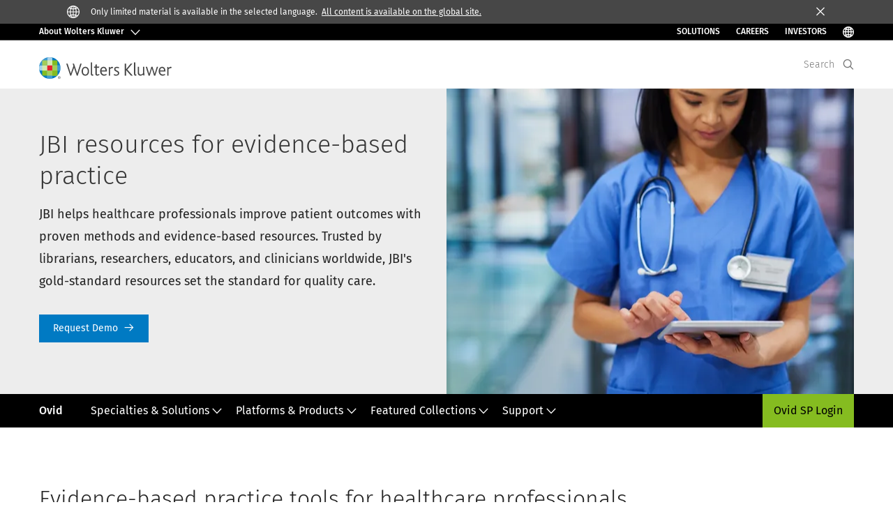

--- FILE ---
content_type: text/html; charset=utf-8
request_url: https://www.wolterskluwer.com/en-ca/know/jbi-resources
body_size: 20496
content:



<!DOCTYPE html>
<!--[if lt IE 7]>      <html class="no-js lt-ie9 lt-ie8 lt-ie7"> <![endif]-->
<!--[if IE 7]>         <html class="no-js lt-ie9 lt-ie8"> <![endif]-->
<!--[if IE 8]>         <html class="no-js lt-ie9"> <![endif]-->
<!--[if gt IE 8]><!-->
<html class="no-js" lang="en-CA">
<!--<![endif]-->
<head>
    <!-- Load only critical fonts synchronusly -->
    <link rel="preload" as="font" href="/-/media/themes/wolterskluwer/oneweb/www/oneweb/fonts/wk-icons/wk-icons-open.woff" crossorigin />
    <link rel="preload" as="font" href="/-/media/themes/wolterskluwer/oneweb/www/oneweb/fonts/wk-icons/wk-icons-filled.woff" crossorigin />

    <!-- Load scripts asynchronusly -->
<script defer src="/-/media/themes/wolterskluwer/oneweb/www/oneweb/scripts/optimized-min.js?rev=9312cbff5b9e467b97e3cf68157ceb63&t=20250925T163237Z&hash=C24E5510273C4EC80EA1D389804D3705" type="5c741253468b333b4237a3a7-text/javascript"></script>
    <!-- Load third party scripts asynchronusly -->

    <!-- Load all css files -->
<link rel="stylesheet" as="style"  href="/-/media/feature/experience%20accelerator/bootstrap%204/bootstrap%204/styles/optimized-min.css?rev=8c575bed9c964c42bb9714bae0e99477&t=20250925T162416Z&hash=7ACE719CF3980600331C5026FAA79892" rel="stylesheet" /><link rel="stylesheet" as="style"  href="/-/media/base%20themes/custom%20oneweb%20theme/styles/optimized-min.css?rev=bba833b938e94abdaf6179d029812cbe&t=20250925T162342Z&hash=C8A82F5546172E2289391299B5345134" rel="stylesheet" /><link rel="stylesheet" as="style"  href="/-/media/themes/wolterskluwer/oneweb/www/oneweb/styles/optimized-min.css?rev=7a8eaeb1be134c4eaea4af3cc31ce9c1&t=20250925T162416Z&hash=B76243006A1B1EDBE4A4E550630B0172" rel="stylesheet" />
    
    
    

    <meta name="robots" content="noindex" />

    <script type="5c741253468b333b4237a3a7-text/javascript">
        var queryString = window.location.search;
        var currentUrl = window.location.href;

        if ((queryString !== null && queryString !== undefined && queryString !== '') && queryString.indexOf("fallback=true") === -1) {
            queryString = queryString + "&fallback=true";
        }
        else {
            queryString = "?fallback=true";
        }
        var newUrl = currentUrl.split('?')[0] + queryString;

        var stateObject = { languageFallback: 'true' };

        // Use history.pushState() to add a new entry to the browser's history
        history.pushState(stateObject, document.title, newUrl);
    </script>


    <title>JBI Resources on Ovid | Wolters Kluwer</title>




    <link href="/-/media/project/wolterskluwer/oneweb/common/images/logo/favicon.png?rev=a39752a39b9348808920f309cc0d4a40&amp;hash=CD9306B26BD6AFBD22FF8E9E40C51B87" rel="shortcut icon" />



<meta property="og:description"  content="Meet today’s rigorous standards and provide the best patient outcomes with JBI’s Evidence-based Practice Resources, a suite of evidence-based content and software."><meta property="og:image"  content="https://assets.contenthub.wolterskluwer.com/api/public/content/015ee742a9d44e9189325e14315d654a"><meta property="og:title"  content="JBI Resources on Ovid"><meta property="og:url"  content="https://www.wolterskluwer.com/en-ca/know/jbi-resources">


<meta  name="description" content="Meet today’s rigorous standards and provide the best patient outcomes with JBI’s Evidence-based Practice Resources, a suite of evidence-based content and software."><meta http-equiv="content-language" content="en-ca"/>




<meta property="twitter:image"  content="https://assets.contenthub.wolterskluwer.com/api/public/content/015ee742a9d44e9189325e14315d654a"><meta property="twitter:description"  content="Meet today’s rigorous standards and provide the best patient outcomes with JBI’s Evidence-based Practice Resources, a suite of evidence-based content and software."><meta property="twitter:title"  content="JBI Resources on Ovid"><meta property="twitter:card"  content="summary_large_image">

    <meta name="viewport" content="width=device-width, initial-scale=1, maximum-scale=5" />



<script type="5c741253468b333b4237a3a7-text/javascript">
    var wkPageData = window.wkPageData || {};
    wkPageData.page = {
          pageInfo:
          {
                  pageID: "{F0DB0026-A8A5-4888-9B62-0913164DA610}",
                  pageTitle: "JBI resources for evidence-based practice",
                  pageCreationDate: "2025-10-28",
                  pageFirstPublishDate: "2023-01-25",
                  contentUpdateDate: "2025-11-06",
                  daysSincelLastEdit: "1"
          },

          category:
          {
                 businessUnit: "Health - HLRP - Ovid" ,
                 division: "Health" ,
                 allocatedBU: "HLRP - Medical Research" ,
                 siteSection: "JBI resources for evidence-based practice" ,
                 segments: "Health - Academic Institutions|Health - Accountable Care Organizations|Health - Hospitals and Health Systems|Health - IT and EHR Vendors|Health - Medical Practices and Physician Groups|Health - Medical Specialties|Health - Pharmaceutical Manufacturers|Health - Pharmacies|Health - Post-Acute Providers" ,
                 subSegments: "Clinical Research|Health Care Management and Policy|Nursing Acute Care|Nursing Extended Care|Nursing Management and Administration|Public Health" 
          },

         attributes:
         {
                 pageTemplate: "No Nav Page",
                 pageLanguage: "en-ca",
                 audience: "Clinical Informatics Lead|Chief Information Officer|Chief Medical Information Officer|Chief Medical Officer|Chief Nursing Officer|Chief Quality Officer|Clinical Chief|Clinical Director|Clinical Team Lead|Medical Librarian",
                 areaOfInterest: "Health",
                 role: "Group lead",
                 topic: "Clinical Decision Support|Clinical Excellence|Evidence-Based Practice|Patient Outcomes|Patient Safety|Reference Data Management",
                 umbrellaTopics: "Clinical research|Impact on society|Medical learning|Nursing landscape|Population health|Research insights"
         }
    };
</script>


        <link rel="alternate" hreflang="en" href="https://www.wolterskluwer.com/en/know/jbi-resources" />
        <link rel="alternate" hreflang="x-default" href="https://www.wolterskluwer.com/en/know/jbi-resources" />


<!-- Google Tag Manager --><script data-xp-off type="5c741253468b333b4237a3a7-text/javascript">(function(w,d,s,l,i){w[l]=w[l]||[];w[l].push({'gtm.start':new Date().getTime(),event:'gtm.js'});var f=d.getElementsByTagName(s)[0],j=d.createElement(s),dl=l!='dataLayer'?'&l='+l:'';j.async=true;j.src='https://www.googletagmanager.com/gtm.js?id='+i+dl;f.parentNode.insertBefore(j,f);})(window,document,'script','dataLayer','GTM-53VFLLN');</script><!-- End Google Tag Manager -->

<!-- OneTrust Cookies Consent Notice start for wolterskluwer.com -->
<script src="https://cdn.cookielaw.org/scripttemplates/otSDKStub.js" data-document-language="true" type="5c741253468b333b4237a3a7-text/javascript" charset="UTF-8" data-domain-script="9ecb427c-f876-4779-aeff-62bba4f8889f" async defer>
</script>
<script type="5c741253468b333b4237a3a7-text/javascript">
function OptanonWrapper() { }
</script>
<!-- OneTrust Cookies Consent Notice end for wolterskluwer.com -->

<!-- Custom JS for OneTrust  -->
<script type="5c741253468b333b4237a3a7-text/javascript">
	function waitForCookieBanner(selector, callback){
	  var timesRun = 0;
	  var waitInterval = setInterval(function(){
		  timesRun += 1;
		  if(timesRun === 500){
			  clearInterval(waitInterval);
		  }
		  if(document.querySelector(selector)){
			  clearInterval(waitInterval);
			  callback();
		  }
	  }, 10);
	};
	window.addEventListener('load', () => {
		waitForCookieBanner("#onetrust-banner-sdk", function(){
			if(document.querySelector(".ot-sdk-container").offsetHeight>0){
				document.querySelector(".onetrust-pc-dark-filter").style ='display : block !important';
			};
			var closeButton = document.querySelector("#close-pc-btn-handler");
			closeButton.addEventListener('click',()=>{
				if(document.querySelector(".ot-sdk-container").offsetHeight>0){
					document.querySelector(".onetrust-pc-dark-filter").classList.add("ot-hide");
					document.querySelector(".onetrust-pc-dark-filter").classList.add("display-overlay");
				}
			});
			var allButtons = document.querySelectorAll("#onetrust-reject-all-handler,#onetrust-accept-btn-handler,#accept-recommended-btn-handler,.ot-pc-refuse-all-handler,.save-preference-btn-handler");
						allButtons.forEach((button)=>{
						button.addEventListener('click',()=>{
							document.querySelector(".onetrust-pc-dark-filter").classList.remove("display-overlay");
					});
				});
		});
	});
</script>

    <link rel="preconnect" href="https://www.gstatic.com" />
    <link rel="preconnect" href="https://fonts.googleapis.com" />
    <link rel="preconnect" href="https://fonts.gstatic.com" />
    <link rel="preconnect" href="https://www.google-analytics.com" />
    <link rel="preconnect" href="https://www.googletagmanager.com" /><script optanon-category="C0003" type="5c741253468b333b4237a3a7-text/javascript">
window.addEventListener('OneTrustGroupsUpdated', (event) => {
    if (!event.detail.includes("C0003")) return;
    
    const dbpr = 100;
    if (Math.random() * 100 <= 100 - dbpr) return;
    
    const d = "dbbRum";
    const w = window;
    const doc = document;
    
    // Initialize dbbRum array
    w[d] = w[d] || [];
    w[d].push(["presampling", dbpr]);
    
    // Add error listeners
    ["error", "unhandledrejection"].forEach(type => {
        addEventListener(type, e => w[d].push([type, e]));
    });
    
    // Load DebugBear script
    const script = doc.createElement("script");
    script.async = true;
    script.src = "https://cdn.debugbear.com/jmOsAXsjNi5L.js";
    doc.head.appendChild(script);
    
    // Add page data if available
    if (window.wkPageData?.page?.category) {
        const { division, businessUnit } = window.wkPageData.page.category;
        if (division) w[d].push(["tag1", division]);
        if (businessUnit) w[d].push(["tag2", businessUnit]);
    }
	if (window.wkPageData?.page?.attributes) {
        const { pageTemplate } = window.wkPageData.page.attributes;
        if (pageTemplate) w[d].push(["tag3", pageTemplate]);
    }
});
</script>


<script optanon-category="C0003" type="5c741253468b333b4237a3a7-text/javascript">
window.addEventListener('OneTrustGroupsUpdated', function(event) {
    if (!event.detail.includes("C0003")) { 
        return;
    }

    if (document.querySelector('script[src^="//cdn.mouseflow.com/projects"]')) {
        console.log("Mouseflow script is already loaded.");
        return;
    }

    (function() {
        var PROJECT_ID = "0adf4ddb-d4ab-44cf-a6be-368c4dc5b1c1";
        var mf = document.createElement("script");
        mf.type = "text/javascript"; 
        mf.async = true;
        mf.src = `//cdn.mouseflow.com/projects/${PROJECT_ID}.js`; // Use template literals
        mf.setAttribute("crossorigin", "anonymous");
        document.getElementsByTagName("head")[0].appendChild(mf);

        mf.onload = function() {
            const userData = wkPageData.page.category; 
            if (typeof _mfq !== "undefined" && userData) {
                Object.keys(userData).forEach((key, index) => {
                    _mfq.push(["setVariable", index, key, userData[key]]);
                });
            } else {
                console.log("Mouseflow is not initialized or no user data available.");
            }
        };
    })();
});
</script>




<!-- Site Name -->


<!-- Logos -->


<!-- Social Profile Links -->


<!-- Breadcrumbs -->
<script type="application/ld+json">{"@type":"BreadcrumbList","itemListElement":[{"position":1,"item":{"@id":"https://www.wolterskluwer.com/en-ca","name":"Home"},"@type":"ListItem"},{"position":2,"item":{"@id":"https://www.wolterskluwer.com/en-ca/know/jbi-resources","name":"JBI resources for evidence-based practice"},"@type":"ListItem"}],"@context":"https://schema.org"}</script>

<!-- Page related info -->


<!-- Featured Video -->
<script type="application/ld+json">[{"@type":"VideoObject","name":"JBI Model of EBHC","description":"JBI's approach to evidence-based healthcare is encompassed in the JBI Model of Evidence-based Healthcare.","thumbnailUrl":["https://assets.contenthub.wolterskluwer.com/api/public/content/2356285-cover-image-for-jbi-model-of-ebhc-explained-in-english-7474b4b3b6?v=2b013916"],"uploadDate":"2025-06-27T19:38:03+00:00","@context":"https://schema.org"}]</script>
<!-- Faq Page info -->


<!-- Video Carousel -->


<!-- Video -->


<!-- Profile Page Schema-->


<!-- Organization    -->


<!-- Potential Action    -->


<!-- Product Properties    -->


</head>
<body class="not-article-page default-device bodyclass" data-grecaptcha="6Lf6x-MUAAAAAATFy_Zy7Y9FezDcp0kmycrG1taQ">
    


<!-- Google Tag Manager (noscript) --><noscript data-xp-off><iframe src="https://www.googletagmanager.com/ns.html?id=GTM-53VFLLN" height="0" width="0" style="display:none;visibility:hidden"></iframe></noscript><!-- End Google Tag Manager (noscript) -->

<div class="site-name" data-site-name="www"></div>

   <script data-xp-off type="5c741253468b333b4237a3a7-text/javascript">
            // Get cookie function to check existing cookie name
            var getCookie = function(name) {
                var value = "; " + document.cookie;
                var parts = value.split("; " + name + "=");
                if (parts.length == 2) return parts.pop().split(";").shift();
            };
        	
          var urlComposer = function(lang) {
                var u = window.location;
                var path = u.pathname.replace(/(\/[a-z]{2}[-][a-zA-Z]{2})|(\/en$)|(en\/)/g, '');
                path = path.substr(0, 1) !== "/" ? "/"+path : path;
               return u.origin+lang+path;
            }
            
        
            function udtCookieboxClosed() {
                if (typeof udt !== "undefined") {
                    var consent = udt.Choices;
                    // Check for cookie presence
                    var cookieVal = getCookie('UserDataTrustConsent');        
                    
                }
            }
    </script>
    
<!-- #wrapper -->
<div id="wrapper">
    <!-- #header -->
    <header>
        <div id="header" class="container-fluid">
            <div class="row">
<div class="row">        <div id="alert-bar" class="alert-wrapper hide">
            <div>
                <div class="row"></div>
            </div>
            <div class="alert-bar language-alert true" role="alert">
                <div class="alert-bar-wrapper">
                            <img alt="alert-icon" src="https://assets.contenthub.wolterskluwer.com/api/public/content/f3d6188f99544aa9b6ed8cd95f76ffc4.svg?v=e6f18377" />
                    <div class="alert-title">
                        Only limited material is available in the selected language. <a href="/en">All content is available on the global site.</a>
                    </div>
                    <button title="Close Button" class="close-alert" data-action="language">
                        <span class="sr-only">Close</span>
                    </button>
                </div>
            </div>
            <div>
                <div class="row"></div>
            </div>
        </div>



<div class="component row-splitter">
        <div class="container-fluid">
            <div >
                <div class="row">    <div class="ow-corp-hat">
        <nav class="ow-corp-hat-nav" aria-label="Wolters Kluwer Navigation">
            <div class="ow-corp-hat-background">
                <div class="ow-corp-hat-header">
                    <button type="button" aria-controls="ow-hat-drawer-2" class="ow-corp-button-toggle ow-corp-hat-button">
                            <span class="ow-button-text">About Wolters Kluwer</span>
                            <span aria-hidden="true" class="ow-button-icon wk-icon-chevron-down"></span>
                    </button>
                    <ul class="ow-corp-hat-quick-links ow-header-links">
                                    <li class="ow-corp-hat-quick-link-list">
                                        <a href="/en-ca/solutions" target="" class="ow-corp-hat-quick-link">Solutions</a>
                                    </li>
                                    <li class="ow-corp-hat-quick-link-list">
                                        <a href="https://careers.wolterskluwer.com/en-gb" target="_blank" class="ow-corp-hat-quick-link">Careers</a>
                                    </li>
                                    <li class="ow-corp-hat-quick-link-list">
                                        <a href="/en/investors" target="" class="ow-corp-hat-quick-link">INVESTORS</a>
                                    </li>
                                                    <li class="ow-corp-hat-quick-link-list">
                                <button type="button" aria-label="Select Language" class="ow-corp-language-button">
                                    <span class="wk-icon-globe"></span>
                                    <span class="wk-tag-text">Select Language</span>
                                </button>
                            </li>
                    </ul>
                </div>
            </div>
            <div id="ow-hat-drawer-2" class="ow-corp-hat-drawer">
                <button aria-label="Close drawer." type="button" aria-controls="ow-hat-drawer-2" tabindex="0" class="ow-corp-hat-drawer-close ow-corp-hat-button"><span aria-hidden="true" class="wk-icon-close"></span></button>
                <div id="ow-hat-drawer-container-2" class="ow-corp-hat-drawer-container">
                    <div class="ow-corp-hat-drawer-col">
                            <p class="ow-corp-hat-heading-about" role="heading" aria-level="4">
                                About Wolters Kluwer
                            </p>
                                                    <p class="ow-corp-hat-text">
                                Wolters Kluwer is a global provider of professional information, software solutions, and services for clinicians, nurses, accountants, lawyers, and tax, finance, audit, risk, compliance, and regulatory sectors.
                            </p>
                    </div>
                    <div class="ow-divider"></div>
                            <div class="ow-corp-hat-drawer-col">
                                    <h6 class="ow-corp-hat-heading">
                                        <span class="ow-corp-hat-heading-text">About Us</span>
                                        <span aria-hidden="true" class="wk-icon-chevron-down"></span>
                                    </h6>
                                <ul class="ow-corp-hat-list">
                                            <li class="ow-corp-hat-list-item">
                                                <a href="/en-ca/about-us/organization" target="" tabindex="0" class="ow-corp-hat-list-link">Our Organization</a>
                                            </li>
                                            <li class="ow-corp-hat-list-item">
                                                <a href="" target="" tabindex="0" class="ow-corp-hat-list-link">Strategy</a>
                                            </li>
                                            <li class="ow-corp-hat-list-item">
                                                <a href="/en-ca/about-us" target="" tabindex="0" class="ow-corp-hat-list-link">About Wolters Kluwer</a>
                                            </li>
                                </ul>
                            </div>
                            <div class="ow-corp-hat-drawer-col">
                                    <h6 class="ow-corp-hat-heading">
                                        <span class="ow-corp-hat-heading-text">Insights</span>
                                        <span aria-hidden="true" class="wk-icon-chevron-down"></span>
                                    </h6>
                                <ul class="ow-corp-hat-list">
                                            <li class="ow-corp-hat-list-item">
                                                <a href="/en-ca/know/future-ready-accountant" target="" tabindex="0" class="ow-corp-hat-list-link">Future Ready Accountant</a>
                                            </li>
                                            <li class="ow-corp-hat-list-item">
                                                <a href="/en-ca/know/future-ready-healthcare" target="" tabindex="0" class="ow-corp-hat-list-link">Future Ready Healthcare</a>
                                            </li>
                                            <li class="ow-corp-hat-list-item">
                                                <a href="/en-ca/know/future-ready-lawyer-2024" target="" tabindex="0" class="ow-corp-hat-list-link">Future Ready Lawyer</a>
                                            </li>
                                            <li class="ow-corp-hat-list-item">
                                                <a href="/en-ca/expert-insights" target="" tabindex="0" class="ow-corp-hat-list-link">All Expert Insights</a>
                                            </li>
                                </ul>
                            </div>
                            <div class="ow-corp-hat-drawer-col">
                                    <h6 class="ow-corp-hat-heading">
                                        <span class="ow-corp-hat-heading-text">Get Help</span>
                                        <span aria-hidden="true" class="wk-icon-chevron-down"></span>
                                    </h6>
                                <ul class="ow-corp-hat-list">
                                            <li class="ow-corp-hat-list-item">
                                                <a href="/en-ca/contact-us" target="" tabindex="0" class="ow-corp-hat-list-link">Contact Us</a>
                                            </li>
                                            <li class="ow-corp-hat-list-item">
                                                <a href="/en-ca/my-account-login" target="" tabindex="0" class="ow-corp-hat-list-link">Login</a>
                                            </li>
                                            <li class="ow-corp-hat-list-item">
                                                <a href="/en-ca/estore" target="|Custom" tabindex="0" class="ow-corp-hat-list-link">Shop &amp; eStore</a>
                                            </li>
                                            <li class="ow-corp-hat-list-item">
                                                <a href="/en-ca/solutions" target="" tabindex="0" class="ow-corp-hat-list-link">View Solution List</a>
                                            </li>
                                            <li class="ow-corp-hat-list-item">
                                                <a href="https://www.wolterskluwer.com/en/news?compositeLink=%7BB18EC43C-071F-4CE0-B997-3D06A89F9AD4%7D " target="" tabindex="0" class="ow-corp-hat-list-link">Media Center</a>
                                            </li>
                                            <li class="ow-corp-hat-list-item">
                                                <a href="/en-ca/news" target="" tabindex="0" class="ow-corp-hat-list-link">News &amp; Press Releases</a>
                                            </li>
                                </ul>
                            </div>

                    <div class="ow-divider"></div>
                    <ul class="ow-corp-hat-quick-links ow-drawer-links">
                                    <li class="ow-corp-hat-quick-link-list">
                                        <a href="/en-ca/solutions" target="" class="ow-corp-hat-quick-link">Solutions</a>
                                    </li>
                                    <li class="ow-corp-hat-quick-link-list">
                                        <a href="https://careers.wolterskluwer.com/en-gb" target="_blank" class="ow-corp-hat-quick-link">Careers</a>
                                    </li>
                                    <li class="ow-corp-hat-quick-link-list">
                                        <a href="/en/investors" target="" class="ow-corp-hat-quick-link">INVESTORS</a>
                                    </li>
                                                    <li class="ow-corp-hat-quick-link-list">
                                <button type="button" aria-label="Select Language" class="ow-corp-language-button">
                                    <span class="wk-icon-globe"></span>
                                    <p class="ow-corp-hat-quick-link">Select Language</p>
                                </button>
                            </li>
                    </ul>
                </div>
            </div>
        </nav>
    </div>
</div>
            </div>
        </div>
        <div class=" header header-minimal container-fluid">
            <div >
                <div class="row">

<div class="row component column-splitter">
        <div class="col-1 d-lg-none">
            <div class="row">

<div class="component link">
    <div class="component-content">

<div class="field-link"><a class="primary-nav-toggle" data-variantfieldname="Link" href="#" data-variantitemid="{BF9E4C5B-F661-46B3-88A9-AD160DB5285C}">PrimaryNav Button</a></div>    </div>
</div></div>
        </div>
        <div class="col col-lg-6">
            <div class="row">
<div class="component image file-type-icon-media-link col-12 header-logo">
    <div class="component-content">
<a title="Logo" href="/en-ca"><picture title="Wolters Kluwer Logo"><source srcset="https://cdn.wolterskluwer.io/wk/fundamentals/1.x.x/logo/assets/small.svg" media="(max-width:767px)" width="144px" height="24px"></source><source srcset="https://cdn.wolterskluwer.io/wk/fundamentals/1.x.x/logo/assets/medium.svg" media="(max-width:991px)" width="144px" height="24px"></source><source srcset="https://cdn.wolterskluwer.io/wk/fundamentals/1.x.x/logo/assets/medium.svg" media="(max-width:1199px)" width="190px" height="31px"></source><img src="https://cdn.wolterskluwer.io/wk/fundamentals/1.x.x/logo/assets/medium.svg" alt="Wolters Kluwer Logo" width="190px" height="31px" /></picture></a>    </div>
</div>
</div>
        </div>
        <div class="col-1 col-lg-6">
            <div class="row">



<div class="component search-header" data-searchheader-settings-item-id="" data-database="web">
    <span class="search-header__placeholder-text">Search</span>
    <div class="search-header__wrapper">
        <input id="search-input" data-redirection-url="/en-ca/search-results"
               class="search-header__input"
               type="search"
               placeholder="Search"
               aria-label="Search">
        <button class="search-header__button" type="submit" aria-label="Search"></button>
        <div class="search-header__suggestions"
             data-delay="500">
            <ul class="search-header__suggestions-items"></ul>
            <div class="search-header__no-suggestions" role="alert">No Suggestion</div>
            <div class="search-header__suggestions-footer">
                <a href="#" class="search-header__suggestions-footer-link"
                   data-template="Show all results for &quot;${q}&quot;"></a>
            </div>
        </div>
    </div>
    <button class="search-header__toggle" type="button" aria-label="Expand Search" data-collapse="Collapse Search"
            data-expand="Expand Search"></button>
</div>
</div>
        </div>
</div></div>
            </div>
        </div>
        <div class="container-fluid">
            <div >
                <div class="row"><div class="component hero-corporate">
    <div class="component-content">
<div class="hero-corporate__image field-image" aria-hidden="true"><image height="1280" stylelabs-content-type="Image" alt="Technology is a major player in modern medicine" stylelabs-content-id="2115128" width="1920" thumbnailsrc="https://contenthub.wolterskluwer.com/api/gateway/2115128/thumbnail" src="https://assets.contenthub.wolterskluwer.com/api/public/content/2115128-technology-is-a-major-player-in-modern-medicine-a802d142a9?v=d00aca75" srcset="https://assets.contenthub.wolterskluwer.com/api/public/content/2115128-technology-is-a-major-player-in-modern-medicine-a802d142a9?v=d00aca75&amp;t=w539l 539w,https://assets.contenthub.wolterskluwer.com/api/public/content/2115128-technology-is-a-major-player-in-modern-medicine-a802d142a9?v=d00aca75&amp;t=w719l 719w,https://assets.contenthub.wolterskluwer.com/api/public/content/2115128-technology-is-a-major-player-in-modern-medicine-a802d142a9?v=d00aca75&amp;t=w767l 767w,https://assets.contenthub.wolterskluwer.com/api/public/content/2115128-technology-is-a-major-player-in-modern-medicine-a802d142a9?v=d00aca75&amp;t=w774l 774w,https://assets.contenthub.wolterskluwer.com/api/public/content/2115128-technology-is-a-major-player-in-modern-medicine-a802d142a9?v=d00aca75&amp;t=w854l 854w" loading="lazy" data-variantitemid="{136A9083-5F34-4060-BB91-4DBD80DEAA82}" sizes="(max-width:539px)539px,(max-width:767px)767px, (max-width:991px)719px,(max-width:1199px)774px,(max-width:1440px)854px,(max-width:1920px)854px,854px" format="" data-variantfieldname="Image" /></div><div class="hero-corporate__wrapper"><div class="hero-corporate__text"><h1 class="hero-corporate__title field-currentpagetitle"><span>JBI resources for evidence-based practice</span></h1><div class="hero-corporate__description field-description">JBI helps healthcare professionals improve patient outcomes with proven methods and evidence-based resources. Trusted by librarians, researchers, educators, and clinicians worldwide, JBI's gold-standard resources set the standard for quality care.</div><div class="hero-corporate__cta-group"><div class="row"><div class="component wkbutton primary event-tracking reverse">
    <div class="component-content">
<div class="wkbutton-link field-link"><a data-variantfieldname="Link" aria-label="Request Demo" title="v" href="#demo" data-variantitemid="{4C4DA7E5-BA4B-4574-895A-557F3065F214}">Request a Demo</a></div><div class="wkbutton-wrapper"><span title="wk-icon-arrow-right" class="wkbutton-icon wk-icon-arrow-right"></span><div class="wkbutton-label field-label">Request Demo</div></div>    </div>
</div>
</div></div></div></div>    </div>
</div>
</div>
            </div>
        </div>
</div>    <div class="component modal" id="modal-language-selector" tabindex="-1" role="dialog" aria-hidden="true">
        <button type="button" class="modal-close" data-dismiss="modal" aria-label="Close">
            <span class="wk-icon-close"></span>
        </button>
        <div class="modal-content">
<div class="modal-content"><div class="row">
<div class="component image file-type-icon-media-link position-center">
    <div class="component-content">
<a title="Image 1" href="#" target="_blank"><image mediaid="" stylelabs-content-id="209968" thumbnailsrc="https://contenthub.wolterskluwer.com/api/gateway/209968/thumbnail" src="https://assets.contenthub.wolterskluwer.com/api/public/content/d09674905ed3409ab4ddab80d6b48268.svg?v=a2472b35" stylelabs-content-type="Image" alt="WK logo" height="31" width="190" srcset="https://assets.contenthub.wolterskluwer.com/api/public/content/d09674905ed3409ab4ddab80d6b48268.svg?v=a2472b35&amp;t=w507l 507w,https://assets.contenthub.wolterskluwer.com/api/public/content/d09674905ed3409ab4ddab80d6b48268.svg?v=a2472b35&amp;t=w628l 628w,https://assets.contenthub.wolterskluwer.com/api/public/content/d09674905ed3409ab4ddab80d6b48268.svg?v=a2472b35&amp;t=w634l 634w,https://assets.contenthub.wolterskluwer.com/api/public/content/d09674905ed3409ab4ddab80d6b48268.svg?v=a2472b35&amp;t=w735l 735w,https://assets.contenthub.wolterskluwer.com/api/public/content/d09674905ed3409ab4ddab80d6b48268.svg?v=a2472b35&amp;t=w768l 768w" loading="lazy" data-variantitemid="{C9D92AB5-D75F-41FF-A471-291D5EDBD11C}" sizes="(max-width:539px)507px,(max-width:767px)735px,(max-width:991px)634px,(max-width:1199px)628px,(max-width:1440px)768px,768px" format="" data-variantfieldname="Image" /></a>    </div>
</div>



    <div class="component mission bg-image bg-transparent" >
        <div class="component-content">
<div data-dm-wk="component.missiontext"><div class="mission--description--small field-description">Visit our&nbsp;<a href="https://www.wolterskluwer.com/en">global site</a> in English, or select an alternative location or language below</div></div>        </div>
    </div>


    <div class="component language-selector-component">
        <div class="component-content">
                <div class="component tabs language-selector-modal">
                    <div class="component-content">
                        <div class="tabs-inner">
                            <ul class="tabs-heading">
                                    <li tabindex="0">
                                        <div>
                                            <div class="row">
                                                <div class="component content">
                                                    <div class="component-content">
                                                        <div class="field-heading" data-dm-wk="tabshorizontal.button">
                                                            Americas
                                                        </div>
                                                    </div>
                                                </div>
                                            </div>
                                        </div>
                                    </li>
                                    <li tabindex="0">
                                        <div>
                                            <div class="row">
                                                <div class="component content">
                                                    <div class="component-content">
                                                        <div class="field-heading" data-dm-wk="tabshorizontal.button">
                                                            Europe
                                                        </div>
                                                    </div>
                                                </div>
                                            </div>
                                        </div>
                                    </li>
                                    <li tabindex="0">
                                        <div>
                                            <div class="row">
                                                <div class="component content">
                                                    <div class="component-content">
                                                        <div class="field-heading" data-dm-wk="tabshorizontal.button">
                                                            Asia &amp; Pacific
                                                        </div>
                                                    </div>
                                                </div>
                                            </div>
                                        </div>
                                    </li>
                            </ul>
                            <div class="tabs-container">
                                    <div class="tab">
                                        <div class="row">
                                            <div class="row component column-splitter">
                                                    <div class="col-12 col-md-3">
                                                        <div class="row">


<div class="component link-list">
    <div class="component-content">
        <h6 class="language-selector-modal__country-name">Brazil</h6>

            <div class="language-selector-modal__page">
                <span class="language-selector-modal__page-name">Home page:</span>
                <ul>

                        <li>
                            <div class="field-link">
                                    <a href="/pt-br" data-variantfieldname="Link">Portuguese</a>
                            </div>
                        </li>
                </ul>
            </div>
    </div>
</div>
                                                        </div>
                                                    </div>
                                                    <div class="col-12 col-md-3">
                                                        <div class="row">


<div class="component link-list">
    <div class="component-content">
        <h6 class="language-selector-modal__country-name">Canada</h6>

            <div class="language-selector-modal__page">
                <span class="language-selector-modal__page-name">Home page:</span>
                <ul>

                        <li>
                            <div class="field-link">
                                    <a href="/en-ca" data-variantfieldname="Link">English</a>
                            </div>
                        </li>
                        <li>
                            <div class="field-link">
                                    <a href="/fr-ca" data-variantfieldname="Link">French</a>
                            </div>
                        </li>
                </ul>
            </div>
    </div>
</div>
                                                        </div>
                                                    </div>
                                                    <div class="col-12 col-md-3">
                                                        <div class="row">


<div class="component link-list">
    <div class="component-content">
        <h6 class="language-selector-modal__country-name">Latin America</h6>

            <div class="language-selector-modal__page">
                <span class="language-selector-modal__page-name">Home page:</span>
                <ul>

                        <li>
                            <div class="field-link">
                                    <a href="/es" data-variantfieldname="Link">Spanish</a>
                            </div>
                        </li>
                </ul>
            </div>
    </div>
</div>
                                                        </div>
                                                    </div>
                                                    <div class="col-12 col-md-3">
                                                        <div class="row">


<div class="component link-list">
    <div class="component-content">
        <h6 class="language-selector-modal__country-name">United States</h6>

            <div class="language-selector-modal__page">
                <span class="language-selector-modal__page-name">Home page:</span>
                <ul>

                        <li>
                            <div class="field-link">
                                    <a href="/en" data-variantfieldname="Link">English</a>
                            </div>
                        </li>
                </ul>
            </div>
            <div class="language-selector-modal__page">
                <span class="language-selector-modal__page-name">Current Page:</span>
                <ul>

                        <li>
                            <div class="field-link">
                                    <a href="/en/know/jbi-resources" data-variantfieldname="Link">English</a>
                            </div>
                        </li>
                </ul>
            </div>
    </div>
</div>
                                                        </div>
                                                    </div>
                                            </div>
                                        </div>
                                    </div>
                                    <div class="tab">
                                        <div class="row">
                                            <div class="row component column-splitter">
                                                    <div class="col-12 col-md-3">
                                                        <div class="row">


<div class="component link-list">
    <div class="component-content">
        <h6 class="language-selector-modal__country-name">Belgium</h6>

            <div class="language-selector-modal__page">
                <span class="language-selector-modal__page-name">Home page:</span>
                <ul>

                        <li>
                            <div class="field-link">
                                    <a href="/nl-be" data-variantfieldname="Link">Dutch</a>
                            </div>
                        </li>
                        <li>
                            <div class="field-link">
                                    <a href="/fr-be" data-variantfieldname="Link">French</a>
                            </div>
                        </li>
                </ul>
            </div>
    </div>
</div>
                                                        </div>
                                                    </div>
                                                    <div class="col-12 col-md-3">
                                                        <div class="row">


<div class="component link-list">
    <div class="component-content">
        <h6 class="language-selector-modal__country-name">Czech Republic</h6>

            <div class="language-selector-modal__page">
                <span class="language-selector-modal__page-name">Home page:</span>
                <ul>

                        <li>
                            <div class="field-link">
                                    <a href="/cs-cz" data-variantfieldname="Link">Czech</a>
                            </div>
                        </li>
                </ul>
            </div>
    </div>
</div>
                                                        </div>
                                                    </div>
                                                    <div class="col-12 col-md-3">
                                                        <div class="row">


<div class="component link-list">
    <div class="component-content">
        <h6 class="language-selector-modal__country-name">Denmark</h6>

            <div class="language-selector-modal__page">
                <span class="language-selector-modal__page-name">Home page:</span>
                <ul>

                        <li>
                            <div class="field-link">
                                    <a href="/da-dk" data-variantfieldname="Link">Denmark</a>
                            </div>
                        </li>
                </ul>
            </div>
    </div>
</div>
                                                        </div>
                                                    </div>
                                                    <div class="col-12 col-md-3">
                                                        <div class="row">


<div class="component link-list">
    <div class="component-content">
        <h6 class="language-selector-modal__country-name">France</h6>

            <div class="language-selector-modal__page">
                <span class="language-selector-modal__page-name">Home page:</span>
                <ul>

                        <li>
                            <div class="field-link">
                                    <a href="/fr-fr" data-variantfieldname="Link">French</a>
                            </div>
                        </li>
                </ul>
            </div>
    </div>
</div>
                                                        </div>
                                                    </div>
                                                    <div class="col-12 col-md-3">
                                                        <div class="row">


<div class="component link-list">
    <div class="component-content">
        <h6 class="language-selector-modal__country-name">Germany</h6>

            <div class="language-selector-modal__page">
                <span class="language-selector-modal__page-name">Home page:</span>
                <ul>

                        <li>
                            <div class="field-link">
                                    <a href="/de-de" data-variantfieldname="Link">German</a>
                            </div>
                        </li>
                </ul>
            </div>
    </div>
</div>
                                                        </div>
                                                    </div>
                                                    <div class="col-12 col-md-3">
                                                        <div class="row">


<div class="component link-list">
    <div class="component-content">
        <h6 class="language-selector-modal__country-name">Hungary</h6>

            <div class="language-selector-modal__page">
                <span class="language-selector-modal__page-name">Home page:</span>
                <ul>

                        <li>
                            <div class="field-link">
                                    <a href="/hu-hu" data-variantfieldname="Link">Hungarian</a>
                            </div>
                        </li>
                </ul>
            </div>
    </div>
</div>
                                                        </div>
                                                    </div>
                                                    <div class="col-12 col-md-3">
                                                        <div class="row">


<div class="component link-list">
    <div class="component-content">
        <h6 class="language-selector-modal__country-name">Italy</h6>

            <div class="language-selector-modal__page">
                <span class="language-selector-modal__page-name">Home page:</span>
                <ul>

                        <li>
                            <div class="field-link">
                                    <a href="/it-it" data-variantfieldname="Link">Italian</a>
                            </div>
                        </li>
                </ul>
            </div>
    </div>
</div>
                                                        </div>
                                                    </div>
                                                    <div class="col-12 col-md-3">
                                                        <div class="row">


<div class="component link-list">
    <div class="component-content">
        <h6 class="language-selector-modal__country-name">Netherlands</h6>

            <div class="language-selector-modal__page">
                <span class="language-selector-modal__page-name">Home page:</span>
                <ul>

                        <li>
                            <div class="field-link">
                                    <a href="/nl-nl" data-variantfieldname="Link">Dutch</a>
                            </div>
                        </li>
                </ul>
            </div>
    </div>
</div>
                                                        </div>
                                                    </div>
                                                    <div class="col-12 col-md-3">
                                                        <div class="row">


<div class="component link-list">
    <div class="component-content">
        <h6 class="language-selector-modal__country-name">Norway</h6>

            <div class="language-selector-modal__page">
                <span class="language-selector-modal__page-name">Home page:</span>
                <ul>

                        <li>
                            <div class="field-link">
                                    <a href="/nb-no" data-variantfieldname="Link">Norwegian</a>
                            </div>
                        </li>
                </ul>
            </div>
    </div>
</div>
                                                        </div>
                                                    </div>
                                                    <div class="col-12 col-md-3">
                                                        <div class="row">


<div class="component link-list">
    <div class="component-content">
        <h6 class="language-selector-modal__country-name">Poland</h6>

            <div class="language-selector-modal__page">
                <span class="language-selector-modal__page-name">Home page:</span>
                <ul>

                        <li>
                            <div class="field-link">
                                    <a href="/pl-pl" data-variantfieldname="Link">Polish</a>
                            </div>
                        </li>
                </ul>
            </div>
    </div>
</div>
                                                        </div>
                                                    </div>
                                                    <div class="col-12 col-md-3">
                                                        <div class="row">


<div class="component link-list">
    <div class="component-content">
        <h6 class="language-selector-modal__country-name">Portugal</h6>

            <div class="language-selector-modal__page">
                <span class="language-selector-modal__page-name">Home page:</span>
                <ul>

                        <li>
                            <div class="field-link">
                                    <a href="/pt-pt" data-variantfieldname="Link">Portuguese</a>
                            </div>
                        </li>
                </ul>
            </div>
    </div>
</div>
                                                        </div>
                                                    </div>
                                                    <div class="col-12 col-md-3">
                                                        <div class="row">


<div class="component link-list">
    <div class="component-content">
        <h6 class="language-selector-modal__country-name">Romania</h6>

            <div class="language-selector-modal__page">
                <span class="language-selector-modal__page-name">Home page:</span>
                <ul>

                        <li>
                            <div class="field-link">
                                    <a href="/ro-ro" data-variantfieldname="Link">Romanian</a>
                            </div>
                        </li>
                </ul>
            </div>
    </div>
</div>
                                                        </div>
                                                    </div>
                                                    <div class="col-12 col-md-3">
                                                        <div class="row">


<div class="component link-list">
    <div class="component-content">
        <h6 class="language-selector-modal__country-name">Slovakia</h6>

            <div class="language-selector-modal__page">
                <span class="language-selector-modal__page-name">Home page:</span>
                <ul>

                        <li>
                            <div class="field-link">
                                    <a href="/sk-sk" data-variantfieldname="Link">Slovak</a>
                            </div>
                        </li>
                </ul>
            </div>
    </div>
</div>
                                                        </div>
                                                    </div>
                                                    <div class="col-12 col-md-3">
                                                        <div class="row">


<div class="component link-list">
    <div class="component-content">
        <h6 class="language-selector-modal__country-name">Spain</h6>

            <div class="language-selector-modal__page">
                <span class="language-selector-modal__page-name">Home page:</span>
                <ul>

                        <li>
                            <div class="field-link">
                                    <a href="/es-es" data-variantfieldname="Link">Spanish</a>
                            </div>
                        </li>
                </ul>
            </div>
    </div>
</div>
                                                        </div>
                                                    </div>
                                                    <div class="col-12 col-md-3">
                                                        <div class="row">


<div class="component link-list">
    <div class="component-content">
        <h6 class="language-selector-modal__country-name">Sweden</h6>

            <div class="language-selector-modal__page">
                <span class="language-selector-modal__page-name">Home page:</span>
                <ul>

                        <li>
                            <div class="field-link">
                                    <a href="/sv-se" data-variantfieldname="Link">Swedish</a>
                            </div>
                        </li>
                </ul>
            </div>
    </div>
</div>
                                                        </div>
                                                    </div>
                                                    <div class="col-12 col-md-3">
                                                        <div class="row">


<div class="component link-list">
    <div class="component-content">
        <h6 class="language-selector-modal__country-name">United Kingdom</h6>

            <div class="language-selector-modal__page">
                <span class="language-selector-modal__page-name">Home page:</span>
                <ul>

                        <li>
                            <div class="field-link">
                                    <a href="/en-gb" data-variantfieldname="Link">English</a>
                            </div>
                        </li>
                </ul>
            </div>
    </div>
</div>
                                                        </div>
                                                    </div>
                                            </div>
                                        </div>
                                    </div>
                                    <div class="tab">
                                        <div class="row">
                                            <div class="row component column-splitter">
                                                    <div class="col-12 col-md-3">
                                                        <div class="row">


<div class="component link-list">
    <div class="component-content">
        <h6 class="language-selector-modal__country-name">Australia</h6>

            <div class="language-selector-modal__page">
                <span class="language-selector-modal__page-name">Home page:</span>
                <ul>

                        <li>
                            <div class="field-link">
                                    <a href="/en-au" data-variantfieldname="Link">English</a>
                            </div>
                        </li>
                </ul>
            </div>
    </div>
</div>
                                                        </div>
                                                    </div>
                                                    <div class="col-12 col-md-3">
                                                        <div class="row">


<div class="component link-list">
    <div class="component-content">
        <h6 class="language-selector-modal__country-name">China</h6>

            <div class="language-selector-modal__page">
                <span class="language-selector-modal__page-name">Home page:</span>
                <ul>

                        <li>
                            <div class="field-link">
                                    <a href="https://www.wolterskluwer.cn" data-variantfieldname="Link" target="_blank" rel="noopener noreferrer">Simplified Chinese</a>
                            </div>
                        </li>
                </ul>
            </div>
    </div>
</div>
                                                        </div>
                                                    </div>
                                                    <div class="col-12 col-md-3">
                                                        <div class="row">


<div class="component link-list">
    <div class="component-content">
        <h6 class="language-selector-modal__country-name">Hong Kong</h6>

            <div class="language-selector-modal__page">
                <span class="language-selector-modal__page-name">Home page:</span>
                <ul>

                        <li>
                            <div class="field-link">
                                    <a href="/en-hk" data-variantfieldname="Link">English</a>
                            </div>
                        </li>
                </ul>
            </div>
    </div>
</div>
                                                        </div>
                                                    </div>
                                                    <div class="col-12 col-md-3">
                                                        <div class="row">


<div class="component link-list">
    <div class="component-content">
        <h6 class="language-selector-modal__country-name">India</h6>

            <div class="language-selector-modal__page">
                <span class="language-selector-modal__page-name">Home page:</span>
                <ul>

                        <li>
                            <div class="field-link">
                                    <a href="/en-in" data-variantfieldname="Link">English</a>
                            </div>
                        </li>
                </ul>
            </div>
    </div>
</div>
                                                        </div>
                                                    </div>
                                                    <div class="col-12 col-md-3">
                                                        <div class="row">


<div class="component link-list">
    <div class="component-content">
        <h6 class="language-selector-modal__country-name">Japan</h6>

            <div class="language-selector-modal__page">
                <span class="language-selector-modal__page-name">Home page:</span>
                <ul>

                        <li>
                            <div class="field-link">
                                    <a href="/ja-jp" data-variantfieldname="Link">Japanese</a>
                            </div>
                        </li>
                </ul>
            </div>
    </div>
</div>
                                                        </div>
                                                    </div>
                                                    <div class="col-12 col-md-3">
                                                        <div class="row">


<div class="component link-list">
    <div class="component-content">
        <h6 class="language-selector-modal__country-name">Malaysia</h6>

            <div class="language-selector-modal__page">
                <span class="language-selector-modal__page-name">Home page:</span>
                <ul>

                        <li>
                            <div class="field-link">
                                    <a href="/en-my" data-variantfieldname="Link">English</a>
                            </div>
                        </li>
                </ul>
            </div>
    </div>
</div>
                                                        </div>
                                                    </div>
                                                    <div class="col-12 col-md-3">
                                                        <div class="row">


<div class="component link-list">
    <div class="component-content">
        <h6 class="language-selector-modal__country-name">New Zealand</h6>

            <div class="language-selector-modal__page">
                <span class="language-selector-modal__page-name">Home page:</span>
                <ul>

                        <li>
                            <div class="field-link">
                                    <a href="/en-nz" data-variantfieldname="Link">English</a>
                            </div>
                        </li>
                </ul>
            </div>
    </div>
</div>
                                                        </div>
                                                    </div>
                                                    <div class="col-12 col-md-3">
                                                        <div class="row">


<div class="component link-list">
    <div class="component-content">
        <h6 class="language-selector-modal__country-name">Philippines</h6>

            <div class="language-selector-modal__page">
                <span class="language-selector-modal__page-name">Home page:</span>
                <ul>

                        <li>
                            <div class="field-link">
                                    <a href="/en-ph" data-variantfieldname="Link">English</a>
                            </div>
                        </li>
                </ul>
            </div>
    </div>
</div>
                                                        </div>
                                                    </div>
                                                    <div class="col-12 col-md-3">
                                                        <div class="row">


<div class="component link-list">
    <div class="component-content">
        <h6 class="language-selector-modal__country-name">Singapore</h6>

            <div class="language-selector-modal__page">
                <span class="language-selector-modal__page-name">Home page:</span>
                <ul>

                        <li>
                            <div class="field-link">
                                    <a href="/en-sg" data-variantfieldname="Link">English</a>
                            </div>
                        </li>
                </ul>
            </div>
    </div>
</div>
                                                        </div>
                                                    </div>
                                                    <div class="col-12 col-md-3">
                                                        <div class="row">


<div class="component link-list">
    <div class="component-content">
        <h6 class="language-selector-modal__country-name">South Korea</h6>

            <div class="language-selector-modal__page">
                <span class="language-selector-modal__page-name">Home page:</span>
                <ul>

                        <li>
                            <div class="field-link">
                                    <a href="/ko-kr" data-variantfieldname="Link">English</a>
                            </div>
                        </li>
                </ul>
            </div>
    </div>
</div>
                                                        </div>
                                                    </div>
                                                    <div class="col-12 col-md-3">
                                                        <div class="row">


<div class="component link-list">
    <div class="component-content">
        <h6 class="language-selector-modal__country-name">Taiwan</h6>

            <div class="language-selector-modal__page">
                <span class="language-selector-modal__page-name">Home page:</span>
                <ul>

                        <li>
                            <div class="field-link">
                                    <a href="/zh-tw" data-variantfieldname="Link">English</a>
                            </div>
                        </li>
                </ul>
            </div>
    </div>
</div>
                                                        </div>
                                                    </div>
                                                    <div class="col-12 col-md-3">
                                                        <div class="row">


<div class="component link-list">
    <div class="component-content">
        <h6 class="language-selector-modal__country-name">Thailand</h6>

            <div class="language-selector-modal__page">
                <span class="language-selector-modal__page-name">Home page:</span>
                <ul>

                        <li>
                            <div class="field-link">
                                    <a href="/th-th" data-variantfieldname="Link">English</a>
                            </div>
                        </li>
                </ul>
            </div>
    </div>
</div>
                                                        </div>
                                                    </div>
                                                    <div class="col-12 col-md-3">
                                                        <div class="row">


<div class="component link-list">
    <div class="component-content">
        <h6 class="language-selector-modal__country-name">Vietnam</h6>

            <div class="language-selector-modal__page">
                <span class="language-selector-modal__page-name">Home page:</span>
                <ul>

                        <li>
                            <div class="field-link">
                                    <a href="/vi-vn" data-variantfieldname="Link">English</a>
                            </div>
                        </li>
                </ul>
            </div>
    </div>
</div>
                                                        </div>
                                                    </div>
                                            </div>
                                        </div>
                                    </div>
                            </div>
                        </div>
                    </div>
                </div>
        </div>
    </div>
</div></div>        </div>
    </div>
</div></div>
        </div>
    </header>
    <!-- /#header -->
    <!-- #content -->
    <main>
        <div id="content" class="container">
            <div class="row">

    <div id="secondary-nav-anchor"></div>
    <nav class="ow-secondary-nav" aria-labelledby="secondary-nav">
        <h5 id="secondary-nav" class="sr-only">Secondary Navigation</h5>
        <div class="ow-nav-container">
            <div class="ow-nav-wrapper">
                <div class="ow-nav-main">
                    <div class="ow-solution-container">
                                <a class=""  href="/en-ca/solutions/ovid" target="">
                                    <div class="ow-solution-name">Ovid</div>
                                </a>

                        <button class="ow-solution-menu-button" type="button" aria-haspopup="true" aria-expanded="false">
                            <span class="sr-only">Ovid</span>
                            <span class="arrow-label">Menu</span>
                            <span aria-hidden="true" class="ow-dropdown-icon wk-icon-chevron-down"></span>
                        </button>
                    </div>
                </div>
                <div class="ow-nav-solution-menu">
                    <div class="ow-nav-solution-menu-container">
                        <span class="secondary-nav-overlay-mobile"></span>
                        <ul class="ow-nav-list">
                                    <li class="ow-nav-list-item ow-has-sub-nav">
                                        <button class="ow-nav-link" type="button" aria-haspopup="true" aria-expanded="false">
                                            Specialties &amp; Solutions
                                            <span class="wk-icon-chevron-down" aria-hidden="true"></span>
                                        </button>
                                        <div class="ow-sub-nav xxx">
                                            <span class="secondary-nav-overlay-desktop"></span>
                                            <div class="ow-solution-about">
                                                <h6 class="ow-solution-heading"></h6>
                                                <p class="ow-solution-body"></p>
                                            </div>
                                            <div class="ow-sub-nav-list-container">
                                                            <div class="ow-sub-nav-column">
                                                                <h6 class="ow-sub-nav-list-heading">Specialties by Solutions</h6>
                                                                <ul class="ow-sub-nav-list">
                                                                        <li class="ow-sub-nav-list-item">
                                                                            <a class="ow-sub-nav-link"  href="/en-ca/solutions/lippincott-medicine/medical-education/learning-solutions-for-pa-programs" target="" aria-label="Specialties and Solutions:Teaching and learning solutions for PA programs">PA programs</a>
                                                                        </li>
                                                                        <li class="ow-sub-nav-list-item">
                                                                            <a class="ow-sub-nav-link"  href="/en-ca/solutions/ovid/solutions-by-specialty-and-institution/residency-programs" target="" aria-label="Specialties and Solutions:Residency trainee and fellowship education">Residency, Trainee, &amp; Fellowship</a>
                                                                        </li>
                                                                        <li class="ow-sub-nav-list-item">
                                                                            <a class="ow-sub-nav-link"  href="/en-ca/solutions/ovid/solutions-by-specialty-and-institution/medical-schools" target="|Custom" aria-label="Specialties and Solutions:Comprehensive education and training solutions">Medical Schools</a>
                                                                        </li>
                                                                        <li class="ow-sub-nav-list-item">
                                                                            <a class="ow-sub-nav-link"  href="/en-ca/solutions/ovid/solutions-by-specialty-and-institution/content-technology-solutions-hospitals" target="" aria-label="Specialties and Solutions:Content and technology solutions for hospitals">Hospitals, Health Systems, &amp; Clinics</a>
                                                                        </li>
                                                                        <li class="ow-sub-nav-list-item">
                                                                            <a class="ow-sub-nav-link"  href="/en-ca/solutions/ovid/solutions-by-specialty-and-institution/nursing-schools" target="" aria-label="Specialties and Solutions:A comprehensive education and training solution for nursing schools">Nursing Schools</a>
                                                                        </li>
                                                                        <li class="ow-sub-nav-list-item">
                                                                            <a class="ow-sub-nav-link"  href="/en-ca/solutions/ovid/solutions-by-specialty-and-institution/pharmaceutical-and-biotech-research-contract-research-organizations" target="" aria-label="Specialties and Solutions:Pharmaceutical and Biotech Research and Contract Research Organizations">Pharmaceutical and Biotech Research, and Contract Research Organizations</a>
                                                                        </li>
                                                                </ul>
                                                            </div>
                                                            <div class="ow-sub-nav-column">
                                                                <h6 class="ow-sub-nav-list-heading">Specialties</h6>
                                                                <ul class="ow-sub-nav-list">
                                                                        <li class="ow-sub-nav-list-item">
                                                                            <a class="ow-sub-nav-link"  href="/en-ca/solutions/ovid/anatomy" target="" aria-label="Specialties:Anatomy">Anatomy</a>
                                                                        </li>
                                                                        <li class="ow-sub-nav-list-item">
                                                                            <a class="ow-sub-nav-link"  href="/en-ca/solutions/ovid/anesthesiology-pain-management" target="" aria-label="Specialties:Anesthesiology and Pain Management">Anesthesiology &amp; Pain Management</a>
                                                                        </li>
                                                                        <li class="ow-sub-nav-list-item">
                                                                            <a class="ow-sub-nav-link"  href="/en-ca/solutions/ovid/cardiology" target="" aria-label="Specialties:Cardiology">Cardiology</a>
                                                                        </li>
                                                                        <li class="ow-sub-nav-list-item">
                                                                            <a class="ow-sub-nav-link"  href="/en-ca/solutions/ovid/critical-care-medicine" target="" aria-label="Specialties:Critical Care Medicine">Critical Care Medicine</a>
                                                                        </li>
                                                                        <li class="ow-sub-nav-list-item">
                                                                            <a class="ow-sub-nav-link"  href="/en-ca/solutions/ovid/dentistry" target="" aria-label="Specialties:Dentistry">Dentistry</a>
                                                                        </li>
                                                                        <li class="ow-sub-nav-list-item">
                                                                            <a class="ow-sub-nav-link"  href="/en-ca/solutions/ovid/food-science-nutrition" target="" aria-label="Specialties:Food Science and Nutrition">Food Science &amp; Nutrition</a>
                                                                        </li>
                                                                        <li class="ow-sub-nav-list-item">
                                                                            <a class="ow-sub-nav-link"  href="/en-ca/solutions/ovid/gastroenterology-hepatology" target="" aria-label="Specialties:Gastroenterology and Hepatology">Gastroenterology &amp; Hepatology</a>
                                                                        </li>
                                                                </ul>
                                                            </div>
                                                            <div class="ow-sub-nav-column">
                                                                <h6 class="ow-sub-nav-list-heading"></h6>
                                                                <ul class="ow-sub-nav-list">
                                                                        <li class="ow-sub-nav-list-item">
                                                                            <a class="ow-sub-nav-link"  href="/en-ca/solutions/ovid/mental-health" target="" aria-label="Specialties:Mental Health">Mental Health</a>
                                                                        </li>
                                                                        <li class="ow-sub-nav-list-item">
                                                                            <a class="ow-sub-nav-link"  href="/en-ca/solutions/ovid/neurology" target="" aria-label="Specialties:Neurology">Neurology</a>
                                                                        </li>
                                                                        <li class="ow-sub-nav-list-item">
                                                                            <a class="ow-sub-nav-link"  href="/en-ca/solutions/ovid/nursing" target="" aria-label="Specialties:Nursing">Nursing</a>
                                                                        </li>
                                                                        <li class="ow-sub-nav-list-item">
                                                                            <a class="ow-sub-nav-link"  href="/en-ca/solutions/ovid/obstetrics-gynecology" target="" aria-label="Specialties:OBGYN">Obstetrics &amp; Gynecology</a>
                                                                        </li>
                                                                        <li class="ow-sub-nav-list-item">
                                                                            <a class="ow-sub-nav-link"  href="/en-ca/solutions/ovid/oncology" target="" aria-label="Specialties:Oncology">Oncology</a>
                                                                        </li>
                                                                        <li class="ow-sub-nav-list-item">
                                                                            <a class="ow-sub-nav-link"  href="/en-ca/solutions/ovid/orthopaedics" target="" aria-label="Specialties:Orthopaedics">Orthopaedics</a>
                                                                        </li>
                                                                        <li class="ow-sub-nav-list-item">
                                                                            <a class="ow-sub-nav-link"  href="/en-ca/solutions/ovid/public-health" target="" aria-label="Specialties:Public Health">Public Health</a>
                                                                        </li>
                                                                </ul>
                                                            </div>
                                                            <div class="ow-sub-nav-column">
                                                                <h6 class="ow-sub-nav-list-heading"></h6>
                                                                <ul class="ow-sub-nav-list">
                                                                        <li class="ow-sub-nav-list-item">
                                                                            <a class="ow-sub-nav-link"  href="/en-ca/solutions/ovid/pulmonary-medicine" target="" aria-label="Specialties:Pulmonary Medicine">Pulmonary Medicine</a>
                                                                        </li>
                                                                        <li class="ow-sub-nav-list-item">
                                                                            <a class="ow-sub-nav-link"  href="/en-ca/solutions/ovid/sports-medicine" target="" aria-label="Specialties:Sports Medicine">Sports Medicine</a>
                                                                        </li>
                                                                        <li class="ow-sub-nav-list-item">
                                                                            <a class="ow-sub-nav-link"  href="/en-ca/solutions/ovid/surgery" target="" aria-label="Specialties:Surgery">Surgery</a>
                                                                        </li>
                                                                        <li class="ow-sub-nav-list-item">
                                                                            <a class="ow-sub-nav-link"  href="/en-ca/solutions/ovid/transplantation" target="" aria-label="Specialties:Transplantation">Transplantation</a>
                                                                        </li>
                                                                </ul>
                                                            </div>

                                            </div>
                                        </div>
                                    </li>
                                    <li class="ow-nav-list-item ow-has-sub-nav">
                                        <button class="ow-nav-link" type="button" aria-haspopup="true" aria-expanded="false">
                                            Platforms &amp; Products 
                                            <span class="wk-icon-chevron-down" aria-hidden="true"></span>
                                        </button>
                                        <div class="ow-sub-nav xxx">
                                            <span class="secondary-nav-overlay-desktop"></span>
                                            <div class="ow-solution-about">
                                                <h6 class="ow-solution-heading">Platforms &amp; Products</h6>
                                                <p class="ow-solution-body">A single online destination for seamlessly accessing and working with premium online journals, books, and databases from the world&rsquo;s leading publishers.</p>
                                                    <a class="ow-solution-link"  href="/en-ca/solutions/ovid/platforms-products" target="">Overview <span aria-hidden="true" class="ow-icon wk-icon-arrow-right"></span></a>
                                            </div>
                                            <div class="ow-sub-nav-list-container">
                                                            <div class="ow-sub-nav-column">
                                                                <h6 class="ow-sub-nav-list-heading">Point of Reference</h6>
                                                                <ul class="ow-sub-nav-list">
                                                                        <li class="ow-sub-nav-list-item">
                                                                            <a class="ow-sub-nav-link"  href="/en-ca/solutions/ovid/platforms-products/ovid" target="" aria-label="Point of Reference:Ovid">Ovid</a>
                                                                        </li>
                                                                        <li class="ow-sub-nav-list-item">
                                                                            <a class="ow-sub-nav-link"  href="/en-ca/solutions/ovid/ovid-discovery" target="" aria-label="Point of Reference:Ovid Discovery">Ovid Discovery AI</a>
                                                                        </li>
                                                                        <li class="ow-sub-nav-list-item">
                                                                            <a class="ow-sub-nav-link"  href="/en-ca/solutions/ovid/platforms-products/journals/american-association-for-the-study-of-liver-diseases-on-ovid" target="" aria-label="Point of Reference:American Association for the Study of Liver Disease">American Association for the Study of Liver Disease</a>
                                                                        </li>
                                                                        <li class="ow-sub-nav-list-item">
                                                                            <a class="ow-sub-nav-link"  href="/en-ca/solutions/ovid/platforms-products/journals/american-society-of-nephrology-journals-on-ovid" target="" aria-label="Point of Reference:American Society of Nephrology Journals">American Society of Nephrology Journals</a>
                                                                        </li>
                                                                        <li class="ow-sub-nav-list-item">
                                                                            <a class="ow-sub-nav-link"  href="/en-ca/solutions/ovid/platforms-products/books" target="" aria-label="Point of Reference:Books">Books</a>
                                                                        </li>
                                                                        <li class="ow-sub-nav-list-item">
                                                                            <a class="ow-sub-nav-link"  href="/en-ca/solutions/ovid/platforms-products/journals" target="" aria-label="Point of Reference:Journals">Journals</a>
                                                                        </li>
                                                                        <li class="ow-sub-nav-list-item">
                                                                            <a class="ow-sub-nav-link"  href="/en-ca/solutions/ovid/platforms-products/databases" target="" aria-label="Point of Reference:Databases">Databases</a>
                                                                        </li>
                                                                </ul>
                                                            </div>
                                                            <div class="ow-sub-nav-column">
                                                                <h6 class="ow-sub-nav-list-heading"></h6>
                                                                <ul class="ow-sub-nav-list">
                                                                        <li class="ow-sub-nav-list-item">
                                                                            <a class="ow-sub-nav-link"  href="/en-ca/solutions/ovid/nejm-complete-collection" target="" aria-label="Point of Reference:NEJM">NEJM Complete Collection</a>
                                                                        </li>
                                                                        <li class="ow-sub-nav-list-item">
                                                                            <a class="ow-sub-nav-link"  href="/en-ca/solutions/ovid/platforms-products/nejm-archive-on-ovid" target="" aria-label="Point of Reference:NEJM Archive">NEJM Archive</a>
                                                                        </li>
                                                                </ul>
                                                            </div>
                                                            <div class="ow-sub-nav-column">
                                                                <h6 class="ow-sub-nav-list-heading">Point of Care</h6>
                                                                <ul class="ow-sub-nav-list">
                                                                        <li class="ow-sub-nav-list-item">
                                                                            <a class="ow-sub-nav-link"  href="/en-ca/know/jbi-resources" target="_blank" aria-label="Point of Care:JBI EBP Resources">JBI EBP Resources</a>
                                                                        </li>
                                                                        <li class="ow-sub-nav-list-item">
                                                                            <a class="ow-sub-nav-link"  href="https://tools.ovid.com/visualdx/" target="_blank" aria-label="Point of Care:VisualDx">VisualDx</a>
                                                                        </li>
                                                                        <li class="ow-sub-nav-list-item">
                                                                            <a class="ow-sub-nav-link"  href="/en-ca/solutions/ovid/platforms-products/databases" target="" aria-label="Point of Care:Databases">Databases</a>
                                                                        </li>
                                                                </ul>
                                                            </div>
                                                            <div class="ow-sub-nav-column">
                                                                <h6 class="ow-sub-nav-list-heading">Point of Learning</h6>
                                                                <ul class="ow-sub-nav-list">
                                                                        <li class="ow-sub-nav-list-item">
                                                                            <a class="ow-sub-nav-link"  href="/en-ca/solutions/ovid/platforms-products/acc-cardiosource-plus" target="" aria-label="Point of Learning:ACC CardioSource Plus">ACC CardioSource Plus</a>
                                                                        </li>
                                                                        <li class="ow-sub-nav-list-item">
                                                                            <a class="ow-sub-nav-link"  href="/en-ca/solutions/ovid/platforms-products/biocyc-genome-database-collection" target="" aria-label="Point of Learning:BioCyc Genome Collection">BioCyc Genome Database Collection</a>
                                                                        </li>
                                                                </ul>
                                                            </div>

                                            </div>
                                        </div>
                                    </li>
                                    <li class="ow-nav-list-item ow-has-sub-nav">
                                        <button class="ow-nav-link" type="button" aria-haspopup="true" aria-expanded="false">
                                            Featured Collections
                                            <span class="wk-icon-chevron-down" aria-hidden="true"></span>
                                        </button>
                                        <div class="ow-sub-nav xxx">
                                            <span class="secondary-nav-overlay-desktop"></span>
                                            <div class="ow-solution-about">
                                                <h6 class="ow-solution-heading"></h6>
                                                <p class="ow-solution-body"></p>
                                            </div>
                                            <div class="ow-sub-nav-list-container">
                                                            <div class="ow-sub-nav-column">
                                                                <h6 class="ow-sub-nav-list-heading">Featured Collections on Ovid</h6>
                                                                <ul class="ow-sub-nav-list">
                                                                        <li class="ow-sub-nav-list-item">
                                                                            <a class="ow-sub-nav-link"  href="https://www.wolterskluwer.com/en/solutions/ovid/featured-collections-on-ovid" target="" aria-label="Featured Collections on Ovid:Overview">Overview</a>
                                                                        </li>
                                                                        <li class="ow-sub-nav-list-item">
                                                                            <a class="ow-sub-nav-link"  href="/en-ca/solutions/ovid/lww-high-impact-journal-collection" target="" aria-label="Featured Collections on Ovid:LWW High Impact Journal Collection">LWW High Impact Journal Collection</a>
                                                                        </li>
                                                                </ul>
                                                            </div>

                                            </div>
                                        </div>
                                    </li>
                                    <li class="ow-nav-list-item ow-has-sub-nav">
                                        <button class="ow-nav-link" type="button" aria-haspopup="true" aria-expanded="false">
                                            Support
                                            <span class="wk-icon-chevron-down" aria-hidden="true"></span>
                                        </button>
                                        <div class="ow-sub-nav xxx">
                                            <span class="secondary-nav-overlay-desktop"></span>
                                            <div class="ow-solution-about">
                                                <h6 class="ow-solution-heading">Support &amp; Training</h6>
                                                <p class="ow-solution-body">Whether you&rsquo;re a first-time Ovid customer or an experienced user, Ovid&rsquo;s training and help options can make using Ovid products smooth and efficient.</p>
                                            </div>
                                            <div class="ow-sub-nav-list-container">
                                                            <div class="ow-sub-nav-column">
                                                                <h6 class="ow-sub-nav-list-heading">Support</h6>
                                                                <ul class="ow-sub-nav-list">
                                                                        <li class="ow-sub-nav-list-item">
                                                                            <a class="ow-sub-nav-link"  href="https://tools.ovid.com/ovidtools/support.html" target="_blank" aria-label="Support:Support Center">Support Center</a>
                                                                        </li>
                                                                        <li class="ow-sub-nav-list-item">
                                                                            <a class="ow-sub-nav-link"  href="/en-ca/solutions/ovid/marketing-materials" target="" aria-label="Support:Marketing Materials">Marketing Materials</a>
                                                                        </li>
                                                                        <li class="ow-sub-nav-list-item">
                                                                            <a class="ow-sub-nav-link"  href="https://tools.ovid.com/ovidtools/librarian.php" target="_blank" aria-label="Support:Librarian Toolkit">Librarian Toolkit</a>
                                                                        </li>
                                                                </ul>
                                                            </div>
                                                            <div class="ow-sub-nav-column">
                                                                <h6 class="ow-sub-nav-list-heading">Training</h6>
                                                                <ul class="ow-sub-nav-list">
                                                                        <li class="ow-sub-nav-list-item">
                                                                            <a class="ow-sub-nav-link"  href="https://tools.ovid.com/ovidtools/videos.html" target="_blank" aria-label="Training:Product Training">Product Training</a>
                                                                        </li>
                                                                        <li class="ow-sub-nav-list-item">
                                                                            <a class="ow-sub-nav-link"  href="https://wkhlrp.my.site.com/ovidsupport/s/" target="_blank" aria-label="Training:Knowledge Community">Knowledge Community </a>
                                                                        </li>
                                                                        <li class="ow-sub-nav-list-item">
                                                                            <a class="ow-sub-nav-link"  href="https://tools.ovid.com/ovidtools/" target="_blank" aria-label="Training:Ovid Online Tools">Ovid Online Tools</a>
                                                                        </li>
                                                                </ul>
                                                            </div>

                                            </div>
                                        </div>
                                    </li>
                        </ul>
                    </div>
                    <div class="ow-nav-optional">
                        <ul class="ow-nav-optional-list">
                                                    </ul>

                            <div class="ow-nav-cta">
                                <a class="ow-cta-button"  href="https://ovidsp.ovid.com/" target="_blank">
                                    Ovid SP Login
                                </a>
                            </div>

                        <div class="row"></div>
                    </div>

                </div>
            </div>
        </div>
    </nav>


    <div class="component wk-container col-12 indent-top">
        <div class="component-content">
<div class="row">

    <div class="component rich-text article-text indent-top">
        <div class="component-content">
<h2>Evidence-based practice tools for healthcare professionals</h2>
<p>JBI clinicians, educators, and administrators drive better outcomes by making it easy to access, appraise, and apply high-quality evidence in practice.</p>        </div>
    </div>
</div>        </div>
    </div>


<div class="row component column-splitter">
        <div class="col-12 col-md-4 order-first full-height-card">
            <div class="row">    <div class="component cards icon-card secondary-icon-144-nolink col-12">
        <div class="component-content">
<div class="link-wrapper"><div class="card-image field-cardimage" aria-hidden="true"><image height="112" stylelabs-content-type="Image" alt="screen-article-secondary-multicolor" stylelabs-content-id="1142974" width="112" thumbnailsrc="https://contenthub.wolterskluwer.com/api/gateway/1142974/thumbnail" src="https://assets.contenthub.wolterskluwer.com/api/public/content/1142974-screen-article-secondary-multicolor-423d0c7aeb.svg?v=8c94bde9" srcset="https://assets.contenthub.wolterskluwer.com/api/public/content/1142974-screen-article-secondary-multicolor-423d0c7aeb.svg?v=8c94bde9&amp;t=w479l 479w,https://assets.contenthub.wolterskluwer.com/api/public/content/1142974-screen-article-secondary-multicolor-423d0c7aeb.svg?v=8c94bde9&amp;t=w505l 505w,https://assets.contenthub.wolterskluwer.com/api/public/content/1142974-screen-article-secondary-multicolor-423d0c7aeb.svg?v=8c94bde9&amp;t=w543l 543w,https://assets.contenthub.wolterskluwer.com/api/public/content/1142974-screen-article-secondary-multicolor-423d0c7aeb.svg?v=8c94bde9&amp;t=w672l 672w,https://assets.contenthub.wolterskluwer.com/api/public/content/1142974-screen-article-secondary-multicolor-423d0c7aeb.svg?v=8c94bde9&amp;t=w733l 733w" loading="lazy" data-variantitemid="{FDFE600F-CE98-462C-AF62-12472D80212A}" sizes="(max-width:539px) 505px, (max-width:767px) 733px, (max-width:991px) 479px, (max-width:1199px) 543px, (max-width:1440px) 672px, 672px" format="" data-variantfieldname="CardImage" /></div><div class="card-content"><div class="text-wrapper"><h3 class="card-title field-cardtitle">Make confident, evidence-informed decisions</h3><div class="card-description field-carddescription">Clinicians rely on rigorously appraised summaries, procedures, and reviews &mdash; ensuring every care decision is backed by the best available evidence.</div></div></div></div>        </div>
    </div>
</div>
        </div>
        <div class="col-12 col-md-4 full-height-card">
            <div class="row">    <div class="component cards icon-card secondary-icon-144-nolink col-12">
        <div class="component-content">
<div class="link-wrapper"><div class="card-image field-cardimage" aria-hidden="true"><image height="112" stylelabs-content-type="Image" alt="official-document-secondary-multicolor" stylelabs-content-id="1133178" width="112" thumbnailsrc="https://contenthub.wolterskluwer.com/api/gateway/1133178/thumbnail" src="https://assets.contenthub.wolterskluwer.com/api/public/content/1133178-official-document-secondary-multicolor-a6438bf165.svg?v=e7e4b4ea" srcset="https://assets.contenthub.wolterskluwer.com/api/public/content/1133178-official-document-secondary-multicolor-a6438bf165.svg?v=e7e4b4ea&amp;t=w479l 479w,https://assets.contenthub.wolterskluwer.com/api/public/content/1133178-official-document-secondary-multicolor-a6438bf165.svg?v=e7e4b4ea&amp;t=w505l 505w,https://assets.contenthub.wolterskluwer.com/api/public/content/1133178-official-document-secondary-multicolor-a6438bf165.svg?v=e7e4b4ea&amp;t=w543l 543w,https://assets.contenthub.wolterskluwer.com/api/public/content/1133178-official-document-secondary-multicolor-a6438bf165.svg?v=e7e4b4ea&amp;t=w672l 672w,https://assets.contenthub.wolterskluwer.com/api/public/content/1133178-official-document-secondary-multicolor-a6438bf165.svg?v=e7e4b4ea&amp;t=w733l 733w" loading="lazy" data-variantitemid="{FAE5CCA6-622F-4B2C-9AB5-A370A5E81126}" sizes="(max-width:539px) 505px, (max-width:767px) 733px, (max-width:991px) 479px, (max-width:1199px) 543px, (max-width:1440px) 672px, 672px" format="" data-variantfieldname="CardImage" /></div><div class="card-content"><div class="text-wrapper"><h3 class="card-title field-cardtitle">Align policy to the latest research</h3><div class="card-description field-carddescription"><span style="color: #000000;">Build clinical protocols and policies grounded in current, high-quality evidence to improve compliance, safety, and care consistency.</span></div></div></div></div>        </div>
    </div>
</div>
        </div>
        <div class="col-12 col-md-4 full-height-card">
            <div class="row">    <div class="component cards icon-card secondary-icon-144-nolink col-12">
        <div class="component-content">
<div class="link-wrapper"><div class="card-image field-cardimage" aria-hidden="true"><image height="112" stylelabs-content-type="Image" alt="person-laptop-check-secondary-multicolor" stylelabs-content-id="1142361" width="112" thumbnailsrc="https://contenthub.wolterskluwer.com/api/gateway/1142361/thumbnail" src="https://assets.contenthub.wolterskluwer.com/api/public/content/1142361-person-laptop-check-secondary-multicolor-5f5614832a.svg?v=4236d8db" srcset="https://assets.contenthub.wolterskluwer.com/api/public/content/1142361-person-laptop-check-secondary-multicolor-5f5614832a.svg?v=4236d8db&amp;t=w479l 479w,https://assets.contenthub.wolterskluwer.com/api/public/content/1142361-person-laptop-check-secondary-multicolor-5f5614832a.svg?v=4236d8db&amp;t=w505l 505w,https://assets.contenthub.wolterskluwer.com/api/public/content/1142361-person-laptop-check-secondary-multicolor-5f5614832a.svg?v=4236d8db&amp;t=w543l 543w,https://assets.contenthub.wolterskluwer.com/api/public/content/1142361-person-laptop-check-secondary-multicolor-5f5614832a.svg?v=4236d8db&amp;t=w672l 672w,https://assets.contenthub.wolterskluwer.com/api/public/content/1142361-person-laptop-check-secondary-multicolor-5f5614832a.svg?v=4236d8db&amp;t=w733l 733w" loading="lazy" data-variantitemid="{3591E46D-D6D7-4FA8-9E76-8E00D42EEB29}" sizes="(max-width:539px) 505px, (max-width:767px) 733px, (max-width:991px) 479px, (max-width:1199px) 543px, (max-width:1440px) 672px, 672px" format="" data-variantfieldname="CardImage" /></div><div class="card-content"><div class="text-wrapper"><h3 class="card-title field-cardtitle">Build systemwide EBP competency</h3><div class="card-description field-carddescription">Help learners and teams master evidence-based practice through structured resources, fostering sustainable improvements across care settings.</div></div></div></div>        </div>
    </div>
</div>
        </div>
</div>  <div class="component video-callout col-12">
    <div class="component-content">
<div class="callout-wrapper"><div class="callout-video">
    <div class="component video">
        <div class="component-content">
<div class="thumbnail-wrapper"><div class="video-thumb field-moviethumbnail"><image height="468" stylelabs-content-type="Image" alt="Cover image for JBI Model of EBHC explained in English" stylelabs-content-id="2356285" width="932" thumbnailsrc="https://contenthub.wolterskluwer.com/api/gateway/2356285/thumbnail" src="https://assets.contenthub.wolterskluwer.com/api/public/content/2356285-cover-image-for-jbi-model-of-ebhc-explained-in-english-7474b4b3b6?v=2b013916" srcset="https://assets.contenthub.wolterskluwer.com/api/public/content/2356285-cover-image-for-jbi-model-of-ebhc-explained-in-english-7474b4b3b6?v=2b013916&amp;t=w507l 507w,https://assets.contenthub.wolterskluwer.com/api/public/content/2356285-cover-image-for-jbi-model-of-ebhc-explained-in-english-7474b4b3b6?v=2b013916&amp;t=w628l 628w,https://assets.contenthub.wolterskluwer.com/api/public/content/2356285-cover-image-for-jbi-model-of-ebhc-explained-in-english-7474b4b3b6?v=2b013916&amp;t=w634l 634w,https://assets.contenthub.wolterskluwer.com/api/public/content/2356285-cover-image-for-jbi-model-of-ebhc-explained-in-english-7474b4b3b6?v=2b013916&amp;t=w735l 735w,https://assets.contenthub.wolterskluwer.com/api/public/content/2356285-cover-image-for-jbi-model-of-ebhc-explained-in-english-7474b4b3b6?v=2b013916&amp;t=w768l 768w" loading="lazy" data-variantitemid="{D0328BD9-69E6-41C2-827A-679F4FF24627}" sizes="(max-width:539px)507px,(max-width:767px)735px,(max-width:991px)634px,(max-width:1199px)628px,(max-width:1440px)768px,(max-width:1920px)768px,768px" format="" data-variantfieldname="MovieThumbNail" /></div><button class="video-play-label field-play-button-label">Watch Video</button></div><div class="modal video-modal"><span class="close-video-modal" role="button" aria-label="Close" tabindex="0"></span>

<div class="component video" data-properties="{&quot;enableKeyboard&quot;:&quot;true&quot;,&quot;name&quot;:&quot;Movie&quot;,&quot;completedTime&quot;:&quot;null&quot;}" role="dialog" aria-modal="true" aria-label="Watch&#160;JBI Model of EBHC explained in English">

            <div class="component-content">
                    <div class="sxa-video-wrapper">
                        <video style="width: 100%; height: 100%;" preload="none"  poster="" data-ccload-policy="1">
                                <source type="video/youtube" src="//www.youtube-nocookie.com/embed/zO4J8o-6Krs" />
                                                    </video>
                        <div class="video-init"></div>
                    </div>
                <div class="video-caption">
                    Watch&#160;JBI Model of EBHC explained in English
                </div>
                <div class="video-description">
                    
                </div>
            </div>
</div></div><div class="video-caption field-moviecaption">Watch&#160;JBI Model of EBHC explained in English</div>        </div>
    </div>
</div><div class="callout-content"><div class="callout-title field-title" role="heading" aria-level="2">JBI Model of EBHC</div><div class="callout-description field-description">JBI's approach to evidence-based healthcare is encompassed in the JBI Model of Evidence-based Healthcare.</div></div></div>    </div>
  </div>


<div class="row component column-splitter">
        <div class="col-12 col-sm-12 col-md-7 indent-top">
            <div class="row">

    <div class="component rich-text article-text col-12">
        <div class="component-content">
<h2>Access the evidence</h2>
<p>
<strong>JBI Best Practice</strong> delivers trusted, point-of-care clinical decision support – developed by clinicians, for clinicians. With over 4,000+ JBI Best Practice Evidence Summaries, 700+ JBI Best Practice Procedures, 70+ JBI Systematic Review Summaries spanning 30+ Nursing and Allied Health specialties, JBI Best Practice offers the widest breadth of evidence-based content available in the field.</p>        </div>
    </div>
</div>
        </div>
        <div class="col-12 col-sm-12 col-md-5 col-lg-5 col-xl-5 order-first">
            <div class="row">
<div class="component image file-type-icon-media-link col-12">
    <div class="component-content">
<a title="image-7" href="#" target="_blank"><image height="1024" stylelabs-content-type="Image" alt="JBI &quot;Best Practices&quot; displayed on laptop and tablet" stylelabs-content-id="2456038" width="1536" thumbnailsrc="https://contenthub.wolterskluwer.com/api/gateway/2456038/thumbnail" src="https://assets.contenthub.wolterskluwer.com/api/public/content/2456038-jbi-best-practices-displayed-on-laptop-and-tablet-de1571f0b4?v=f2204c50" srcset="https://assets.contenthub.wolterskluwer.com/api/public/content/2456038-jbi-best-practices-displayed-on-laptop-and-tablet-de1571f0b4?v=f2204c50&amp;t=w507l 507w,https://assets.contenthub.wolterskluwer.com/api/public/content/2456038-jbi-best-practices-displayed-on-laptop-and-tablet-de1571f0b4?v=f2204c50&amp;t=w628l 628w,https://assets.contenthub.wolterskluwer.com/api/public/content/2456038-jbi-best-practices-displayed-on-laptop-and-tablet-de1571f0b4?v=f2204c50&amp;t=w634l 634w,https://assets.contenthub.wolterskluwer.com/api/public/content/2456038-jbi-best-practices-displayed-on-laptop-and-tablet-de1571f0b4?v=f2204c50&amp;t=w735l 735w,https://assets.contenthub.wolterskluwer.com/api/public/content/2456038-jbi-best-practices-displayed-on-laptop-and-tablet-de1571f0b4?v=f2204c50&amp;t=w768l 768w" loading="lazy" data-variantitemid="{C1D6AE1B-9ECF-459D-8092-12DEE081D084}" sizes="(max-width:539px)507px,(max-width:767px)735px,(max-width:991px)634px,(max-width:1199px)628px,(max-width:1440px)768px,768px" format="" data-variantfieldname="Image" /></a>    </div>
</div>
</div>
        </div>
</div>

<div class="row component column-splitter">
        <div class="col-12 col-md-7">
            <div class="row">

    <div class="component rich-text article-text col-12 indent-top">
        <div class="component-content">
<h2>Appraise the evidence</h2>
<p><b>
JBI SUMARI</b> equips users to conduct systematic reviews with confidence. From literature searches to synthesis and analysis, SUMARI includes built-in critical appraisal tools that support researchers, students, and clinicians in evaluating the quality and relevance of available evidence.
</p>        </div>
    </div>
</div>
        </div>
        <div class="col-12 col-md-5">
            <div class="row">
<div class="component image file-type-icon-media-link col-12">
    <div class="component-content">
<a title="image-5" href="#" target="_blank"><image height="1080" stylelabs-content-type="Image" alt="JBI Sumari screenshot rendered on a laptop" stylelabs-content-id="2346044" width="1920" thumbnailsrc="https://contenthub.wolterskluwer.com/api/gateway/2346044/thumbnail" src="https://assets.contenthub.wolterskluwer.com/api/public/content/2346044-jbi-sumari-screenshot-rendered-on-a-laptop-76d3808de5?v=b9f10c23" srcset="https://assets.contenthub.wolterskluwer.com/api/public/content/2346044-jbi-sumari-screenshot-rendered-on-a-laptop-76d3808de5?v=b9f10c23&amp;t=w507l 507w,https://assets.contenthub.wolterskluwer.com/api/public/content/2346044-jbi-sumari-screenshot-rendered-on-a-laptop-76d3808de5?v=b9f10c23&amp;t=w628l 628w,https://assets.contenthub.wolterskluwer.com/api/public/content/2346044-jbi-sumari-screenshot-rendered-on-a-laptop-76d3808de5?v=b9f10c23&amp;t=w634l 634w,https://assets.contenthub.wolterskluwer.com/api/public/content/2346044-jbi-sumari-screenshot-rendered-on-a-laptop-76d3808de5?v=b9f10c23&amp;t=w735l 735w,https://assets.contenthub.wolterskluwer.com/api/public/content/2346044-jbi-sumari-screenshot-rendered-on-a-laptop-76d3808de5?v=b9f10c23&amp;t=w768l 768w" loading="lazy" data-variantitemid="{033B2560-5CFD-48C5-AB3F-3854A37D6E12}" sizes="(max-width:539px)507px,(max-width:767px)735px,(max-width:991px)634px,(max-width:1199px)628px,(max-width:1440px)768px,768px" format="" data-variantfieldname="Image" /></a>    </div>
</div>
</div>
        </div>
</div>

<div class="row component column-splitter">
        <div class="col-12 col-md-5 order-first">
            <div class="row">
<div class="component image file-type-icon-media-link col-12">
    <div class="component-content">
<a title="image-6" href="#" target="_blank"><image height="1080" stylelabs-content-type="Image" alt="JBI Paces screenshot rendered on a desktop" stylelabs-content-id="2346045" width="1920" thumbnailsrc="https://contenthub.wolterskluwer.com/api/gateway/2346045/thumbnail" src="https://assets.contenthub.wolterskluwer.com/api/public/content/2346045-jbi-paces-screenshot-rendered-on-a-desktop-043239efc8?v=b29b4c09" srcset="https://assets.contenthub.wolterskluwer.com/api/public/content/2346045-jbi-paces-screenshot-rendered-on-a-desktop-043239efc8?v=b29b4c09&amp;t=w507l 507w,https://assets.contenthub.wolterskluwer.com/api/public/content/2346045-jbi-paces-screenshot-rendered-on-a-desktop-043239efc8?v=b29b4c09&amp;t=w628l 628w,https://assets.contenthub.wolterskluwer.com/api/public/content/2346045-jbi-paces-screenshot-rendered-on-a-desktop-043239efc8?v=b29b4c09&amp;t=w634l 634w,https://assets.contenthub.wolterskluwer.com/api/public/content/2346045-jbi-paces-screenshot-rendered-on-a-desktop-043239efc8?v=b29b4c09&amp;t=w735l 735w,https://assets.contenthub.wolterskluwer.com/api/public/content/2346045-jbi-paces-screenshot-rendered-on-a-desktop-043239efc8?v=b29b4c09&amp;t=w768l 768w" loading="lazy" data-variantitemid="{510B62AF-0D5A-4172-9752-1C4043955C54}" sizes="(max-width:539px)507px,(max-width:767px)735px,(max-width:991px)634px,(max-width:1199px)628px,(max-width:1440px)768px,768px" format="" data-variantfieldname="Image" /></a>    </div>
</div>
</div>
        </div>
        <div class="col-12 col-md-7">
            <div class="row">

    <div class="component rich-text article-text indent-top">
        <div class="component-content">
<h3>Apply the evidence</h3>
<p><b>JBI PACES</b> helps teams put evidence into action. Its structured workflow supports every phase of implementation — from readiness assessment to post-implementation audits — using the GRiP methodology to identify gaps, guide practice change, and evaluate sustainability. PACES empowers healthcare teams to create lasting improvements in care.</p>        </div>
    </div>
</div>
        </div>
</div>    <div class="component cards icon-card basic-icon-72-withlink no-icon-withlink col-12 indent-bottom">
        <div class="component-content">
<div class="link-wrapper"><div class="card-content"><div class="text-wrapper"><h3 class="card-title field-cardtitle">Download the JBI Complete Collection Brochure</h3></div><div class="card-cta field-cardbuttonlabel" data-dm-wk="cards.link"><a target="_blank" href="https://assets.contenthub.wolterskluwer.com/api/public/content/2885501-jbi-complete-collection-4006de2ac8?v=6e220894" rel="noopener noreferrer">Download Now</a></div></div></div>        </div>
    </div>


    <div class="component rich-text article-text col-12">
        <div class="component-content">
<span id="insights"></span>
<h2>JBI Insights</h2>        </div>
    </div>
    <div class="component cards image-left col-12 indent-bottom">
        <div class="component-content">
<div class="link-wrapper"><div class="card-image field-cardimage" aria-hidden="true"><image height="1024" stylelabs-content-type="Image" alt="Three medical students in a classroom using laptops to take notes during lecture" stylelabs-content-id="2571632" width="1536" thumbnailsrc="https://contenthub.wolterskluwer.com/api/gateway/2571632/thumbnail" src="https://assets.contenthub.wolterskluwer.com/api/public/content/2571632-three-medical-students-in-a-classroom-using-laptops-to-take-notes-during-lecture-84a7bfd8a4?v=3394293b" srcset="https://assets.contenthub.wolterskluwer.com/api/public/content/2571632-three-medical-students-in-a-classroom-using-laptops-to-take-notes-during-lecture-84a7bfd8a4?v=3394293b&amp;t=w479l 479w,https://assets.contenthub.wolterskluwer.com/api/public/content/2571632-three-medical-students-in-a-classroom-using-laptops-to-take-notes-during-lecture-84a7bfd8a4?v=3394293b&amp;t=w505l 505w,https://assets.contenthub.wolterskluwer.com/api/public/content/2571632-three-medical-students-in-a-classroom-using-laptops-to-take-notes-during-lecture-84a7bfd8a4?v=3394293b&amp;t=w543l 543w,https://assets.contenthub.wolterskluwer.com/api/public/content/2571632-three-medical-students-in-a-classroom-using-laptops-to-take-notes-during-lecture-84a7bfd8a4?v=3394293b&amp;t=w672l 672w,https://assets.contenthub.wolterskluwer.com/api/public/content/2571632-three-medical-students-in-a-classroom-using-laptops-to-take-notes-during-lecture-84a7bfd8a4?v=3394293b&amp;t=w733l 733w" loading="lazy" data-variantitemid="{24D29BB0-76AD-4727-BBAE-164669788B90}" sizes="(max-width:539px) 505px, (max-width:767px) 733px, (max-width:991px) 479px, (max-width:1199px) 543px, (max-width:1440px) 672px, 672px" format="" data-variantfieldname="CardImage" /></div><div class="card-content"><div class="text-wrapper"><h3 class="card-title field-cardtitle">To fast-track nurse resident EBP competencies, Johns Hopkins and UCSF turn to leading clinical decision support</h3><div class="card-description field-carddescription">The transition-to-practice training that a
nurse residency
program offers is an
opportune time for
new graduates to
increase their EBP skills.</div></div><div class="card-cta field-cardbuttonlabel"><a target="_blank" title="View Whitepaper" href="https://assets.contenthub.wolterskluwer.com/api/public/content/2566723-to-fast-track-nurse-resident-ebp-competencies-johns-hopkins-and-ucsf-turn-to-leading-clinical-decision-support-f5273844a3?v=34441233" rel="noopener noreferrer">View Whitepaper</a></div></div></div>        </div>
    </div>


<div class="row component column-splitter">
        <div class="col-12 col-md-3 order-first full-height-card indent-bottom">
            <div class="row">    <div class="component cards default col-12 indent-bottom indent-top">
        <div class="component-content">
<div class="link-wrapper"><div class="card-image field-cardimage" aria-hidden="true"><image height="1024" stylelabs-content-type="Image" alt="Two medical professionals huddled together informally in the hallway discuss patient care, using a tablet" stylelabs-content-id="2344125" width="1536" thumbnailsrc="https://contenthub.wolterskluwer.com/api/gateway/2344125/thumbnail" src="https://assets.contenthub.wolterskluwer.com/api/public/content/2344125-two-medical-professionals-huddled-together-informally-in-the-hallway-discuss-patient-care-using-a-tablet-a1f38f8889?v=8ff935ca" srcset="https://assets.contenthub.wolterskluwer.com/api/public/content/2344125-two-medical-professionals-huddled-together-informally-in-the-hallway-discuss-patient-care-using-a-tablet-a1f38f8889?v=8ff935ca&amp;t=w479l 479w,https://assets.contenthub.wolterskluwer.com/api/public/content/2344125-two-medical-professionals-huddled-together-informally-in-the-hallway-discuss-patient-care-using-a-tablet-a1f38f8889?v=8ff935ca&amp;t=w505l 505w,https://assets.contenthub.wolterskluwer.com/api/public/content/2344125-two-medical-professionals-huddled-together-informally-in-the-hallway-discuss-patient-care-using-a-tablet-a1f38f8889?v=8ff935ca&amp;t=w543l 543w,https://assets.contenthub.wolterskluwer.com/api/public/content/2344125-two-medical-professionals-huddled-together-informally-in-the-hallway-discuss-patient-care-using-a-tablet-a1f38f8889?v=8ff935ca&amp;t=w672l 672w,https://assets.contenthub.wolterskluwer.com/api/public/content/2344125-two-medical-professionals-huddled-together-informally-in-the-hallway-discuss-patient-care-using-a-tablet-a1f38f8889?v=8ff935ca&amp;t=w733l 733w" loading="lazy" data-variantitemid="{2E48D5CE-1825-4C0D-AED4-673A0530FA0F}" sizes="(max-width:539px) 505px, (max-width:767px) 733px, (max-width:991px) 479px, (max-width:1199px) 543px, (max-width:1440px) 672px, 672px" format="" data-variantfieldname="CardImage" /></div><div class="card-content"><div class="text-wrapper"><h3 class="card-title field-cardtitle">JBI Evidence Implementation Training elevates School of Nursing DNP Program</h3><div class="card-description field-carddescription">JBI’s Getting Research into Practice methodology, comprehensive training, and quality improvement software made a difference in the rigor, quality, and outcomes of DNP projects in UMMC’s School of Nursing.</div></div><div class="card-cta field-cardbuttonlabel" data-dm-wk="cards.link"><a target="_blank" href="https://assets.contenthub.wolterskluwer.com/api/public/content/2359191-jbi-evidence-implementation-training-elevates-the-university-of-mississippi-medical-center-s-school-of-nursing-dnp-program-345d7fe311?v=7febc916" rel="noopener noreferrer">Download Case Study</a></div></div></div>        </div>
    </div>
</div>
        </div>
        <div class="col-12 col-md-3 full-height-card indent-bottom">
            <div class="row">    <div class="component cards default col-12 indent-bottom indent-top">
        <div class="component-content">
<div class="link-wrapper"><div class="card-image field-cardimage" aria-hidden="true"><image width="1536" height="1024" alt="A nurse wearing grey scrubs show's patient information to medical colleague" src="https://assets.contenthub.wolterskluwer.com/api/public/content/2233578-a-nurse-wearing-grey-scrubs-show-s-patient-information-to-medical-colleague-26bd9369ff?v=7113e16a" stylelabs-content-id="2233578" stylelabs-content-type="Image" thumbnailsrc="https://contenthub.wolterskluwer.com/api/gateway/2233578/thumbnail" srcset="https://assets.contenthub.wolterskluwer.com/api/public/content/2233578-a-nurse-wearing-grey-scrubs-show-s-patient-information-to-medical-colleague-26bd9369ff?v=7113e16a&amp;t=w479l 479w,https://assets.contenthub.wolterskluwer.com/api/public/content/2233578-a-nurse-wearing-grey-scrubs-show-s-patient-information-to-medical-colleague-26bd9369ff?v=7113e16a&amp;t=w505l 505w,https://assets.contenthub.wolterskluwer.com/api/public/content/2233578-a-nurse-wearing-grey-scrubs-show-s-patient-information-to-medical-colleague-26bd9369ff?v=7113e16a&amp;t=w543l 543w,https://assets.contenthub.wolterskluwer.com/api/public/content/2233578-a-nurse-wearing-grey-scrubs-show-s-patient-information-to-medical-colleague-26bd9369ff?v=7113e16a&amp;t=w672l 672w,https://assets.contenthub.wolterskluwer.com/api/public/content/2233578-a-nurse-wearing-grey-scrubs-show-s-patient-information-to-medical-colleague-26bd9369ff?v=7113e16a&amp;t=w733l 733w" loading="lazy" data-variantitemid="{5144C556-B2A2-4EF8-8B63-253A9D07B30B}" sizes="(max-width:539px) 505px, (max-width:767px) 733px, (max-width:991px) 479px, (max-width:1199px) 543px, (max-width:1440px) 672px, 672px" format="" data-variantfieldname="CardImage" /></div><div class="card-content"><div class="text-wrapper"><h3 class="card-title field-cardtitle">Empowering new nurses: Evidence-based clinical decision support</h3><div class="card-description field-carddescription">Empower new-to-practice nurses through evidence-based clinical decision support with JBI Best Practice to bridge the academia-to-practice gap and improve patient outcomes.</div></div><div class="card-cta field-cardbuttonlabel" data-dm-wk="cards.link"><a title="Watch Webinar" href="/en-ca/events/empowering-new-nurses-evidence-based-clinical-decision-support">Watch Webinar</a></div></div></div>        </div>
    </div>
</div>
        </div>
        <div class="col-12 col-md-3 full-height-card indent-bottom">
            <div class="row">    <div class="component cards default col-12 full-height-card indent-bottom indent-top">
        <div class="component-content">
<div class="link-wrapper"><div class="card-image field-cardimage" aria-hidden="true"><image height="1024" stylelabs-content-type="Image" alt="A female doctor explaining medical treatment to a patient through a video call, using a laptop and earphones in a consultation setting" stylelabs-content-id="2346834" width="1536" thumbnailsrc="https://contenthub.wolterskluwer.com/api/gateway/2346834/thumbnail" src="https://assets.contenthub.wolterskluwer.com/api/public/content/2346834-a-female-doctor-explaining-medical-treatment-to-a-patient-through-a-video-call-using-a-laptop-and-earphones-in-a-consultation-setting-b81655e78d?v=aed6e29d" srcset="https://assets.contenthub.wolterskluwer.com/api/public/content/2346834-a-female-doctor-explaining-medical-treatment-to-a-patient-through-a-video-call-using-a-laptop-and-earphones-in-a-consultation-setting-b81655e78d?v=aed6e29d&amp;t=w479l 479w,https://assets.contenthub.wolterskluwer.com/api/public/content/2346834-a-female-doctor-explaining-medical-treatment-to-a-patient-through-a-video-call-using-a-laptop-and-earphones-in-a-consultation-setting-b81655e78d?v=aed6e29d&amp;t=w505l 505w,https://assets.contenthub.wolterskluwer.com/api/public/content/2346834-a-female-doctor-explaining-medical-treatment-to-a-patient-through-a-video-call-using-a-laptop-and-earphones-in-a-consultation-setting-b81655e78d?v=aed6e29d&amp;t=w543l 543w,https://assets.contenthub.wolterskluwer.com/api/public/content/2346834-a-female-doctor-explaining-medical-treatment-to-a-patient-through-a-video-call-using-a-laptop-and-earphones-in-a-consultation-setting-b81655e78d?v=aed6e29d&amp;t=w672l 672w,https://assets.contenthub.wolterskluwer.com/api/public/content/2346834-a-female-doctor-explaining-medical-treatment-to-a-patient-through-a-video-call-using-a-laptop-and-earphones-in-a-consultation-setting-b81655e78d?v=aed6e29d&amp;t=w733l 733w" loading="lazy" data-variantitemid="{F500F361-59EA-4C9E-BCCE-3E03D40F0F25}" sizes="(max-width:539px) 505px, (max-width:767px) 733px, (max-width:991px) 479px, (max-width:1199px) 543px, (max-width:1440px) 672px, 672px" format="" data-variantfieldname="CardImage" /></div><div class="card-content"><div class="text-wrapper"><h3 class="card-title field-cardtitle">Bridging the gap between evidence and practice in healthcare</h3><div class="card-description field-carddescription">It's time for healthcare organizations to recognize and harness the library's potential as a catalyst for evidence-based practice, innovation, and excellence in patient care.</div></div><div class="card-cta field-cardbuttonlabel" data-dm-wk="cards.link"><a title="Access Expert Insight" href="/en-ca/expert-insights/bridging-the-gap-between-evidence-and-practice-in-healthcare">Access Expert Insight</a></div></div></div>        </div>
    </div>
</div>
        </div>
        <div class="col-12 col-md-3 full-height-card indent-bottom">
            <div class="row">    <div class="component cards default col-12 indent-bottom indent-top">
        <div class="component-content">
<div class="link-wrapper"><div class="card-image field-cardimage" aria-hidden="true"><image width="1536" height="1024" alt="Mature doctor talking to patient in consultation with technology at clinic" src="https://assets.contenthub.wolterskluwer.com/api/public/content/2696844-mature-doctor-talking-to-patient-in-consultation-with-technology-at-clinic-2efb5057b9?v=05714a4b" stylelabs-content-id="2696844" stylelabs-content-type="Image" thumbnailsrc="https://contenthub.wolterskluwer.com/api/gateway/2696844/thumbnail" srcset="https://assets.contenthub.wolterskluwer.com/api/public/content/2696844-mature-doctor-talking-to-patient-in-consultation-with-technology-at-clinic-2efb5057b9?v=05714a4b&amp;t=w479l 479w,https://assets.contenthub.wolterskluwer.com/api/public/content/2696844-mature-doctor-talking-to-patient-in-consultation-with-technology-at-clinic-2efb5057b9?v=05714a4b&amp;t=w505l 505w,https://assets.contenthub.wolterskluwer.com/api/public/content/2696844-mature-doctor-talking-to-patient-in-consultation-with-technology-at-clinic-2efb5057b9?v=05714a4b&amp;t=w543l 543w,https://assets.contenthub.wolterskluwer.com/api/public/content/2696844-mature-doctor-talking-to-patient-in-consultation-with-technology-at-clinic-2efb5057b9?v=05714a4b&amp;t=w672l 672w,https://assets.contenthub.wolterskluwer.com/api/public/content/2696844-mature-doctor-talking-to-patient-in-consultation-with-technology-at-clinic-2efb5057b9?v=05714a4b&amp;t=w733l 733w" loading="lazy" data-variantitemid="{4F952B6E-690B-41CB-8A17-DBF77C4C6C0F}" sizes="(max-width:539px) 505px, (max-width:767px) 733px, (max-width:991px) 479px, (max-width:1199px) 543px, (max-width:1440px) 672px, 672px" format="" data-variantfieldname="CardImage" /></div><div class="card-content"><div class="text-wrapper"><h3 class="card-title field-cardtitle">Putting evidence to work: Practical tools for clinical change</h3><div class="card-description field-carddescription"><p>Learn strategies from experts, real-world examples, and actionable insights to improve patient outcomes and drive quality improvement in your practice.</p></div></div><div class="card-cta field-cardbuttonlabel" data-dm-wk="cards.link"><a title="Watch Webinar" href="/en-ca/events/putting-evidence-to-work-practical-tools-for-clinical-change">Watch Webinar</a></div></div></div>        </div>
    </div>
</div>
        </div>
</div>

<div class="row component column-splitter">
        <div class="col-12 col-md-6 offset-md-3">
            <div class="row">

    <div class="component wk-container indent indent-top background-full container-copy-center alternate-background">
        <div class="component-content">
                            <div class="title">
                                <h2><div id="demo">Interested in JBI EBP resources for your institution?</div></h2>
                            </div>
<div class="description field-description">Request a free demo.</div><div class="row">

<div class="row component column-splitter">
        <div class="col-12 col-sm-12 col-md-12 col-lg-12 col-xl-12">
            <div class="row">    <div class="component map-form map-form-marketo" data-datasource-id="{A41B7A31-7690-4EC7-9BB3-704DCE805F5E}" id="gc">
        <div class="component-content">
            

                    <script src="//info.lww.com/js/forms2/js/forms2.min.js" type="5c741253468b333b4237a3a7-text/javascript"></script>
                    <form id="mktoForm_6937"></form>
                    <script type="5c741253468b333b4237a3a7-text/javascript">
                        var formContractValues = {
                            type: 'FORM-EVENT',
                            formID: '6937',
                            formTitle: '',
                            formViewState: '',
                            formEngagement: '',
                            formSuccessStatus: '',
                            formError: '',
                            mapType: 'marketo',
                            mapAccountId: '681-FHE-429',
                            formPrePopulated: '',
                            leadType:'',
                            formEventType: '',
                            formValue : ''
                        };

                        function getCookie_(name) {
                            var value = "; " + document.cookie;
                            var parts = value.split("; " + name + "=");
                            if (parts.length == 2) return parts.pop().split(";").shift();
                        }

                        MktoForms2.loadForm("//info.lww.com",
                            "681-FHE-429",
                            6937,
                            function (form) {
                                formContractValues.formID = form.getId();
                                formContractValues.mapAccountId = form.getFormElem().find('input[name="munchkinId"]').val();
                                var prevIdVal = getCookie_(formContractValues.mapType) || '';
                                if ("pageUrl" in form.vals()) {
                                    form.vals({ "pageUrl": window.location.href });
                                }
                                if (prevIdVal.includes(formContractValues.formID) && true) {
                                    formContractValues.formViewState = 'previously submitted';
                                    window.postMessage(formContractValues, window.location.href);
                                    console.table(formContractValues);
                                } else {
                                    formContractValues.formViewState = 'form viewed';
                                    window.postMessage(formContractValues, window.location.href);
                                    console.table(formContractValues);
                                    document.cookie = "".concat(formContractValues.mapType, "=''") + ';path=/;SameSite=Lax;secure';
                                }
                               form.onSuccess(function(values, followUpUrl) {
                                    formContractValues.formViewState = '';
                                    formContractValues.formSuccessStatus = 'success';
                                    window.postMessage(formContractValues, window.location.href);
                                    console.table(formContractValues);
                                    sessionStorage.setItem(formContractValues.mapType, formContractValues.formID);
                                    var prevIdVal = getCookie_(formContractValues.mapType);
                                    var newIdVal = "".concat(prevIdVal, " | ").concat(formContractValues.formID);
                                    document.cookie = "".concat(formContractValues.mapType, "=").concat(newIdVal) + ';path=/;SameSite=Lax;secure';
                                    document.cookie = "".concat("__multiSubmitJustSubmitted=true;path=/;SameSite=Lax;secure")
                                });
                            });//End MktoForms2.loadForm

                    </script>

            


        </div>
    </div>
</div>
        </div>
</div></div>        </div>
    </div>
</div>
        </div>
</div></div>
        </div>
    </main>
    <!-- /#content -->
    <!-- #footer -->
    <footer role="contentinfo" aria-labelledby="footer-nav">
        <h5 id="footer-nav" class="sr-only">Footer Navigation</h5>
        <div id="footer" class="container-fluid">
            <div class="row">
<div class="row">


<div class="component row-splitter">
        <div class=" footer-content legal-footer container-fluid">
            <div >
                <div class="row">

<div class="row component column-splitter">
        <div class="col-12 col-sm-6 col-lg-2">
            <div class="row">


<div class="component link-list footer-links">
    <div class="component-content">
        
                <ul>
                    <li class="item0 odd first">
<div class="field-link"><a data-variantfieldname="Link" href="/en-ca/about-us" data-variantitemid="{A9B60E9A-5620-4E75-80D2-442D66F5F4A8}">About Us</a></div>                    </li>
                    <li class="item1 even">
<div class="field-link"><a data-variantfieldname="Link" href="/en-ca/news" data-variantitemid="{5D5BF977-7E2A-496F-ABDD-4FEFAB5CBFF2}">News &amp; Press Releases</a></div>                    </li>
                    <li class="item2 odd last">
<div class="field-link"><a data-variantfieldname="Link" href="/en-ca/events" data-variantitemid="{51FF515D-F338-4E79-9FC3-7EA075C9CD30}">Events</a></div>                    </li>
        </ul>
    </div>
</div>
</div>
        </div>
        <div class="col-12 col-sm-6 col-lg-2">
            <div class="row">


<div class="component link-list footer-links col-12">
    <div class="component-content">
        
                <ul>
                    <li class="item0 odd first">
<div class="field-link"><a data-variantfieldname="Link" href="/en-ca/solutions" data-variantitemid="{36AFCB32-44F3-4A12-84F3-9091F0CC78AE}">Solutions</a></div>                    </li>
                    <li class="item1 even">
<div class="field-link"><a data-variantfieldname="Link" href="/en-ca/health" data-variantitemid="{06B36278-4164-4349-8EB9-5768BD1BC9FE}">Health</a></div>                    </li>
                    <li class="item2 odd">
<div class="field-link"><a data-variantfieldname="Link" href="/en-ca/tax-and-accounting" data-variantitemid="{847D6795-621F-451E-91A9-28FFAAFD1BF3}">Tax &amp; Accounting</a></div>                    </li>
                    <li class="item3 even">
<div class="field-link"><a data-variantfieldname="Link" title="ESG" href="/en-ca/esg" data-variantitemid="{540C37C8-B07D-4282-A0D3-A287F0C9A60E}">ESG</a></div>                    </li>
                    <li class="item4 odd">
<div class="field-link"><a data-variantfieldname="Link" href="/en-ca/finance" data-variantitemid="{00F58B36-20AB-4655-BCB6-A399E3FE45E7}">Finance</a></div>                    </li>
                    <li class="item5 even">
<div class="field-link"><a data-variantfieldname="Link" href="/en-ca/compliance" data-variantitemid="{8E71F6B1-8419-4DA4-AE2B-B11E73F13A1A}">Compliance</a></div>                    </li>
                    <li class="item6 odd last">
<div class="field-link"><a data-variantfieldname="Link" href="/en-ca/legal" data-variantitemid="{4103DB64-9E9F-4C18-B087-0EF42DE839E2}">Legal</a></div>                    </li>
        </ul>
    </div>
</div>
</div>
        </div>
        <div class="col-12 col-sm-6 col-lg-2">
            <div class="row">


<div class="component link-list footer-links col-12">
    <div class="component-content">
        
                <ul>
                    <li class="item0 odd first">
<div class="field-link"><a data-variantfieldname="Link" href="/en-ca/expert-insights" data-variantitemid="{E1C93E35-1169-4532-83D0-EB33E50ED4DC}">Expert Insights</a></div>                    </li>
                    <li class="item1 even">
<div class="field-link"><a data-variantfieldname="Link" href="https://careers.wolterskluwer.com/en-ca" data-variantitemid="{5679BDC9-EF38-4398-9EA0-22E5FE714255}">Careers</a></div>                    </li>
                    <li class="item2 odd">
<div class="field-link"><a data-variantfieldname="Link" href="/en-ca/investors" data-variantitemid="{EDACEBEB-937E-4311-9C14-97B1DF3EC7C7}">Investors</a></div>                    </li>
                    <li class="item3 even">
<div class="field-link"><a data-variantfieldname="Link" href="/en-ca/sitemap" data-variantitemid="{9F5D5548-3AD6-401E-B4A7-A7FD299648D0}">Sitemap</a></div>                    </li>
                    <li class="item4 odd">
<div class="field-link"><a data-variantfieldname="Link" title="Site Owner" href="/en-ca/site-owner" data-variantitemid="{3598D0B9-52E2-4393-BC78-71ED3E47C69A}">Site Owner</a></div>                    </li>
        </ul>
    </div>
</div>
</div>
        </div>
        <div class="col-12 col-sm-6 col-lg-2">
            <div class="row"></div>
        </div>
        <div class="col-12 col-lg-1 vertical-divider">
            <div class="row"></div>
        </div>
        <div class="col-12 col-lg-3 media-contacts">
            <div class="row">
<div class="component link-list">
    <div class="component-content">
        <h6>Follow Wolters Kluwer</h6>
                <ul>
                <li class="item0 odd first">
<div class="field-link"><a class="media-icons wk-icon-facebook" data-variantfieldname="Link" target="_blank" href="https://www.facebook.com/wolterskluwer" data-variantitemid="{E7CD9851-C9E6-4D8F-ACB6-D156F5E82345}" rel="noopener noreferrer">Facebook</a></div>                </li>
                <li class="item1 even">
<div class="field-link"><a class="media-icons wk-icon-instagram" data-variantfieldname="Link" target="_blank" href="https://www.instagram.com/_wolterskluwer/ " data-variantitemid="{274599C5-B1DF-445B-ADD2-295874DD6C50}" rel="noopener noreferrer">Instagram</a></div>                </li>
                <li class="item2 odd">
<div class="field-link"><a class="media-icons wk-icon-linkedin" data-variantfieldname="Link" target="_blank" href="https://www.linkedin.com/company/wolters-kluwer/" data-variantitemid="{D7AF6D9B-9E5B-4D66-9101-F5A367C821F9}" rel="noopener noreferrer">LinkedIn</a></div>                </li>
                <li class="item3 even last">
<div class="field-link"><a class="media-icons wk-icon-youtube" data-variantfieldname="Link" target="_blank" href="https://www.youtube.com/@WoltersKluwerComms" data-variantitemid="{8B2788B5-C350-47A2-AB10-EFB9327F9769}" rel="noopener noreferrer">YouTube</a></div>                </li>
        </ul>
    </div>
</div>
</div>
        </div>
</div>


<div class="component row-splitter">
        <div class=" footer-content footer-content-bottom container-fluid">
            <div >
                <div class="row">

<div class="row component column-splitter">
        <div class="col-12 col-lg-6">
            <div class="row">
<div class="component image file-type-icon-media-link col-12">
    <div class="component-content">
<a title="WK Logo" href="/en-ca"><picture title="Wolters Kluwer Logo"><source srcset="https://cdn.wolterskluwer.io/wk/fundamentals/1.x.x/logo/assets/white-small.svg" media="(max-width:767px)" width="144px" height="24px"></source><source srcset="https://cdn.wolterskluwer.io/wk/fundamentals/1.x.x/logo/assets/white-medium.svg" media="(max-width:991px)" width="144px" height="24px"></source><source srcset="https://cdn.wolterskluwer.io/wk/fundamentals/1.x.x/logo/assets/white-medium.svg" media="(max-width:1199px)" width="190px" height="31px"></source><img src="https://cdn.wolterskluwer.io/wk/fundamentals/1.x.x/logo/assets/white-medium.svg" alt="Wolters Kluwer Logo" width="190px" height="31px" /></picture></a>    </div>
</div>
</div>
        </div>
        <div class="col-12 col-lg-6">
            <div class="row">

    <div class="component rich-text col-12">
        <div class="component-content">
<p class="footer-bottom-text">When you have to be right</p>        </div>
    </div>
</div>
        </div>
</div></div>
            </div>
        </div>
        <div class=" minimal-content container-fluid">
            <div >
                <div class="row">


<div class="component link-list footer-links">
    <div class="component-content">
        
                <ul>
                    <li class="item0 odd first">
<div class="field-link"><a data-variantfieldname="Link" href="/en-ca/terms-of-use" data-variantitemid="{3554BE4A-FCA0-4391-B46D-2CC79E78F6FD}">Terms of Use</a></div>                    </li>
                    <li class="item1 even">
<div class="field-link"><a data-variantfieldname="Link" href="/en-ca/privacy-cookies" data-variantitemid="{AC65F5A7-0494-4F0C-B600-5A1518440BB5}">Privacy &amp; Cookies</a></div>                    </li>
                    <li class="item2 odd last">
<div class="field-link"><a data-variantfieldname="Link" onclick="if (!window.__cfRLUnblockHandlers) return false; javascript:window.open('https://privacyportal-de.onetrust.com/webform/2217e117-526b-4696-8a98-8c402f8f2b81/5b049ba3-0106-4b77-a7da-5d12238c90a4?cookieId='+OneTrust.getDataSubjectId(),  '_blank');" href="#" data-variantitemid="{AA0641C3-AC8C-469D-A2F3-306FE673EAB9}" rel="noopener noreferrer" data-cf-modified-5c741253468b333b4237a3a7-="">Your California Privacy Choices</a></div><div class="field-icon"><image width="30" height="14" alt="Your California privacy Choices" src="https://assets.contenthub.wolterskluwer.com/api/public/content/e44fce5ebae24bba824439ddcbfd7a2a.svg?v=db68952a" stylelabs-content-id="1971214" stylelabs-content-type="Image" thumbnailsrc="https://contenthub.wolterskluwer.com/api/gateway/1971214/thumbnail" vspace="" hspace="" data-variantitemid="{AA0641C3-AC8C-469D-A2F3-306FE673EAB9}" format="" data-variantfieldname="Image URL" /></div>                    </li>
        </ul>
    </div>
</div>



<div class="component container">
    <div class="component-content" >
<div class="row"></div>    </div>
</div></div>
            </div>
        </div>
        <div class=" minimal-content container-fluid">
            <div >
                <div class="row">

    <div class="component rich-text article-text">
        <div class="component-content">
<p class="copyright-text">&copy;  2025 Wolters Kluwer N.V. and/or its subsidiaries.  All rights reserved.</p>        </div>
    </div>
</div>
            </div>
        </div>
</div></div>
            </div>
        </div>
</div></div></div>
        </div>
    </footer>
    <!-- /#footer -->
</div>
<!-- /#wrapper -->

    


        <div class="component controlled-rich-text">
            <div class="component-content">
<a id="backToTop" class="back-to-top" title="Back to top" data-dm-wk="back-to-top.button">
<span class="wk-sr-only">Back To Top</span>
<span class="arrow-icon wk-icon-arrow-up">
</span>
</a>            </div>
        </div>
<!-- Dictionary json -->
<script id="wk-dictionary-values" type="5c741253468b333b4237a3a7-application/javascript">[{"Key":"/Feature/WoltersKluwer/OneWeb/Accessibility/Close Video Modal","Phrase":"Close"},{"Key":"/Feature/WoltersKluwer/OneWeb/Accessibility/Focus Retriever","Phrase":"Input box to get the focus back to the page on mouse move"},{"Key":"/Feature/WoltersKluwer/OneWeb/Accessibility/Google reCAPTCHA","Phrase":"Google reCAPTCHA"},{"Key":"/Feature/WoltersKluwer/OneWeb/Accessibility/Pagination Next","Phrase":"Navigate to Next Page"},{"Key":"/Feature/WoltersKluwer/OneWeb/Accessibility/Pagination Previous","Phrase":"Navigate to Previous Page"},{"Key":"/Feature/WoltersKluwer/OneWeb/Accessibility/Pause Video","Phrase":"Pause the video"},{"Key":"/Feature/WoltersKluwer/OneWeb/Accessibility/Play Video","Phrase":"Play the video"},{"Key":"/Feature/WoltersKluwer/OneWeb/SearchBox/Search Bar Clear","Phrase":"Search Bar Clear"},{"Key":"/Feature/WoltersKluwer/OneWeb/Accessibility/Select Language","Phrase":"Select Language"},{"Key":"/Feature/WoltersKluwer/OneWeb/Accessibility/Watch Video","Phrase":"Watch Video"},{"Key":"/Feature/WoltersKluwer/OneWeb/Accessibility/Wolters Kluwer Navigation","Phrase":"Wolters Kluwer Navigation"}]</script>
<script optanon-category="C0004" type="5c741253468b333b4237a3a7-text/javascript">
    window.addEventListener('OneTrustGroupsUpdated', function(event) {
        if (!event.detail.includes("C0004")) {
            return;
        }
const businessUnit = wkPageData?.page?.category?.businessUnit || '';

const dbMapping = [
            ['CPESG - CCH Tagetik', 'RVpR7Xj2'],
            ['TAA - North America', '8c6c3ea74829aa94'],
            ['GRC - CT Corporation', 'd2519fe68351a3c4'],
            ['Health - CSCDS - CSC', '3fa73d6fba74c5e4'],
            ['Health - CSCDS - Health Language', 'c7859e31ab98f60b'],
            ['Health - HLRP', '3d30544635d5bab1']
        ];
    
        function getDemandbaseId(businessUnit) {
            for (let i = 0; i < dbMapping.length; i++) {
                if (businessUnit.startsWith(dbMapping[i][0])) {
                    return dbMapping[i][1];
                }
            }
            return ''; 
        }
 
        const demandbaseId = getDemandbaseId(businessUnit);
    
        if (!demandbaseId) {
            console.error('Failed to load Demandbase script, no ID given.');
        } else {
            if (!document.getElementById('demandbase_js_lib')) {
                (function(d, b, a, s, e) {
                    const script = b.createElement(a);
                    const firstScript = b.getElementsByTagName(a)[0];
                    script.async = true;
                    script.id = e;
                    script.src = `https://scripts.demandbase.com/${s}.min.js`;
                    firstScript.parentNode.insertBefore(script, firstScript);
                })(window, document, 'script', demandbaseId, 'demandbase_js_lib');
            }
        }
            
    });
    </script>
<script optanon-category="C0002" type="5c741253468b333b4237a3a7-text/javascript">
window.addEventListener('OneTrustGroupsUpdated', function(event) {
    if (!event.detail.includes("C0002")) {
        return;
    }

    const munchkinMapping = new Map([
        ['Health - HLRP', '681-FHE-429'],
        ['Health - CE', '591-WJW-115'],
        ['Health - CSCDS - CSC', '663-SAB-648'],
        ['^(Core|Corp|TAA - GGM)$', '640-JXZ-479'],
        ['^GRC - (eOriginal|Lien Solutions|Compliance Solutions)$', '926-BGU-430'],
        ['^(LR|GRC) - ELM Solutions$', '874-VIE-290'],
        ['^(CPESG) - (CCH Tagetik|Enablon)$', '037-BRJ-608'],
        ['^(GRC|CPESG) -  ?(FRR|Financial Risk and Reporting)$', '219-DGZ-472']
    ]);

    function getMunchkinId(businessUnit) {
        for (const [key, id] of munchkinMapping) {
            const regex = new RegExp(key);
            if (regex.test(businessUnit)) {
                return id;
            }
        }
        return null;
    }

    const businessUnit = wkPageData?.page?.category?.businessUnit || '';
    const munchkinAccountID = getMunchkinId(businessUnit);
    if (!munchkinAccountID) {
        console.error(`Failed to load Munchkin script. No Munchkin Account ID found for business unit: ${businessUnit}`);
        return;
    }

    const workspacePartition = '';

    (function() {
        let didInit = false;

        function initMunchkin() {
            if (!didInit) {
                didInit = true;
                Munchkin.init(munchkinAccountID, { "wsInfo": workspacePartition });
            }
        }

        if (!document.querySelector('script[src="//munchkin.marketo.net/munchkin.js"]')) {
            const s = document.createElement('script');
            s.type = 'text/javascript';
            s.async = true;
            s.src = '//munchkin.marketo.net/munchkin.js';
            s.onreadystatechange = function() {
                if (this.readyState === 'complete' || this.readyState === 'loaded') {
                    initMunchkin();
                }
            };
            s.onload = initMunchkin;
            document.getElementsByTagName('head')[0].appendChild(s);
        }
    })();
});
</script>







    <!-- Load all js files -->
<script src="/-/media/base%20themes/custom%20oneweb%20theme/scripts/optimized-min.js?rev=e2df04439db34d01bcaa8eabd09f63dd&t=20250925T163247Z&hash=B468E6B8BBA5F3A5E5FD186E6B91DBBC" type="5c741253468b333b4237a3a7-text/javascript"></script>
    
    <script type="5c741253468b333b4237a3a7-application/javascript" src="https://www.google.com/recaptcha/api.js?render=6Lf6x-MUAAAAAATFy_Zy7Y9FezDcp0kmycrG1taQ"></script>
<script src="/cdn-cgi/scripts/7d0fa10a/cloudflare-static/rocket-loader.min.js" data-cf-settings="5c741253468b333b4237a3a7-|49" defer></script></body>
</html>

--- FILE ---
content_type: text/html; charset=utf-8
request_url: https://www.google.com/recaptcha/api2/anchor?ar=1&k=6Lf6x-MUAAAAAATFy_Zy7Y9FezDcp0kmycrG1taQ&co=aHR0cHM6Ly93d3cud29sdGVyc2tsdXdlci5jb206NDQz&hl=en&v=naPR4A6FAh-yZLuCX253WaZq&size=invisible&anchor-ms=20000&execute-ms=120000&cb=4feg2kygn9vi
body_size: 45182
content:
<!DOCTYPE HTML><html dir="ltr" lang="en"><head><meta http-equiv="Content-Type" content="text/html; charset=UTF-8">
<meta http-equiv="X-UA-Compatible" content="IE=edge">
<title>reCAPTCHA</title>
<style type="text/css">
/* cyrillic-ext */
@font-face {
  font-family: 'Roboto';
  font-style: normal;
  font-weight: 400;
  src: url(//fonts.gstatic.com/s/roboto/v18/KFOmCnqEu92Fr1Mu72xKKTU1Kvnz.woff2) format('woff2');
  unicode-range: U+0460-052F, U+1C80-1C8A, U+20B4, U+2DE0-2DFF, U+A640-A69F, U+FE2E-FE2F;
}
/* cyrillic */
@font-face {
  font-family: 'Roboto';
  font-style: normal;
  font-weight: 400;
  src: url(//fonts.gstatic.com/s/roboto/v18/KFOmCnqEu92Fr1Mu5mxKKTU1Kvnz.woff2) format('woff2');
  unicode-range: U+0301, U+0400-045F, U+0490-0491, U+04B0-04B1, U+2116;
}
/* greek-ext */
@font-face {
  font-family: 'Roboto';
  font-style: normal;
  font-weight: 400;
  src: url(//fonts.gstatic.com/s/roboto/v18/KFOmCnqEu92Fr1Mu7mxKKTU1Kvnz.woff2) format('woff2');
  unicode-range: U+1F00-1FFF;
}
/* greek */
@font-face {
  font-family: 'Roboto';
  font-style: normal;
  font-weight: 400;
  src: url(//fonts.gstatic.com/s/roboto/v18/KFOmCnqEu92Fr1Mu4WxKKTU1Kvnz.woff2) format('woff2');
  unicode-range: U+0370-0377, U+037A-037F, U+0384-038A, U+038C, U+038E-03A1, U+03A3-03FF;
}
/* vietnamese */
@font-face {
  font-family: 'Roboto';
  font-style: normal;
  font-weight: 400;
  src: url(//fonts.gstatic.com/s/roboto/v18/KFOmCnqEu92Fr1Mu7WxKKTU1Kvnz.woff2) format('woff2');
  unicode-range: U+0102-0103, U+0110-0111, U+0128-0129, U+0168-0169, U+01A0-01A1, U+01AF-01B0, U+0300-0301, U+0303-0304, U+0308-0309, U+0323, U+0329, U+1EA0-1EF9, U+20AB;
}
/* latin-ext */
@font-face {
  font-family: 'Roboto';
  font-style: normal;
  font-weight: 400;
  src: url(//fonts.gstatic.com/s/roboto/v18/KFOmCnqEu92Fr1Mu7GxKKTU1Kvnz.woff2) format('woff2');
  unicode-range: U+0100-02BA, U+02BD-02C5, U+02C7-02CC, U+02CE-02D7, U+02DD-02FF, U+0304, U+0308, U+0329, U+1D00-1DBF, U+1E00-1E9F, U+1EF2-1EFF, U+2020, U+20A0-20AB, U+20AD-20C0, U+2113, U+2C60-2C7F, U+A720-A7FF;
}
/* latin */
@font-face {
  font-family: 'Roboto';
  font-style: normal;
  font-weight: 400;
  src: url(//fonts.gstatic.com/s/roboto/v18/KFOmCnqEu92Fr1Mu4mxKKTU1Kg.woff2) format('woff2');
  unicode-range: U+0000-00FF, U+0131, U+0152-0153, U+02BB-02BC, U+02C6, U+02DA, U+02DC, U+0304, U+0308, U+0329, U+2000-206F, U+20AC, U+2122, U+2191, U+2193, U+2212, U+2215, U+FEFF, U+FFFD;
}
/* cyrillic-ext */
@font-face {
  font-family: 'Roboto';
  font-style: normal;
  font-weight: 500;
  src: url(//fonts.gstatic.com/s/roboto/v18/KFOlCnqEu92Fr1MmEU9fCRc4AMP6lbBP.woff2) format('woff2');
  unicode-range: U+0460-052F, U+1C80-1C8A, U+20B4, U+2DE0-2DFF, U+A640-A69F, U+FE2E-FE2F;
}
/* cyrillic */
@font-face {
  font-family: 'Roboto';
  font-style: normal;
  font-weight: 500;
  src: url(//fonts.gstatic.com/s/roboto/v18/KFOlCnqEu92Fr1MmEU9fABc4AMP6lbBP.woff2) format('woff2');
  unicode-range: U+0301, U+0400-045F, U+0490-0491, U+04B0-04B1, U+2116;
}
/* greek-ext */
@font-face {
  font-family: 'Roboto';
  font-style: normal;
  font-weight: 500;
  src: url(//fonts.gstatic.com/s/roboto/v18/KFOlCnqEu92Fr1MmEU9fCBc4AMP6lbBP.woff2) format('woff2');
  unicode-range: U+1F00-1FFF;
}
/* greek */
@font-face {
  font-family: 'Roboto';
  font-style: normal;
  font-weight: 500;
  src: url(//fonts.gstatic.com/s/roboto/v18/KFOlCnqEu92Fr1MmEU9fBxc4AMP6lbBP.woff2) format('woff2');
  unicode-range: U+0370-0377, U+037A-037F, U+0384-038A, U+038C, U+038E-03A1, U+03A3-03FF;
}
/* vietnamese */
@font-face {
  font-family: 'Roboto';
  font-style: normal;
  font-weight: 500;
  src: url(//fonts.gstatic.com/s/roboto/v18/KFOlCnqEu92Fr1MmEU9fCxc4AMP6lbBP.woff2) format('woff2');
  unicode-range: U+0102-0103, U+0110-0111, U+0128-0129, U+0168-0169, U+01A0-01A1, U+01AF-01B0, U+0300-0301, U+0303-0304, U+0308-0309, U+0323, U+0329, U+1EA0-1EF9, U+20AB;
}
/* latin-ext */
@font-face {
  font-family: 'Roboto';
  font-style: normal;
  font-weight: 500;
  src: url(//fonts.gstatic.com/s/roboto/v18/KFOlCnqEu92Fr1MmEU9fChc4AMP6lbBP.woff2) format('woff2');
  unicode-range: U+0100-02BA, U+02BD-02C5, U+02C7-02CC, U+02CE-02D7, U+02DD-02FF, U+0304, U+0308, U+0329, U+1D00-1DBF, U+1E00-1E9F, U+1EF2-1EFF, U+2020, U+20A0-20AB, U+20AD-20C0, U+2113, U+2C60-2C7F, U+A720-A7FF;
}
/* latin */
@font-face {
  font-family: 'Roboto';
  font-style: normal;
  font-weight: 500;
  src: url(//fonts.gstatic.com/s/roboto/v18/KFOlCnqEu92Fr1MmEU9fBBc4AMP6lQ.woff2) format('woff2');
  unicode-range: U+0000-00FF, U+0131, U+0152-0153, U+02BB-02BC, U+02C6, U+02DA, U+02DC, U+0304, U+0308, U+0329, U+2000-206F, U+20AC, U+2122, U+2191, U+2193, U+2212, U+2215, U+FEFF, U+FFFD;
}
/* cyrillic-ext */
@font-face {
  font-family: 'Roboto';
  font-style: normal;
  font-weight: 900;
  src: url(//fonts.gstatic.com/s/roboto/v18/KFOlCnqEu92Fr1MmYUtfCRc4AMP6lbBP.woff2) format('woff2');
  unicode-range: U+0460-052F, U+1C80-1C8A, U+20B4, U+2DE0-2DFF, U+A640-A69F, U+FE2E-FE2F;
}
/* cyrillic */
@font-face {
  font-family: 'Roboto';
  font-style: normal;
  font-weight: 900;
  src: url(//fonts.gstatic.com/s/roboto/v18/KFOlCnqEu92Fr1MmYUtfABc4AMP6lbBP.woff2) format('woff2');
  unicode-range: U+0301, U+0400-045F, U+0490-0491, U+04B0-04B1, U+2116;
}
/* greek-ext */
@font-face {
  font-family: 'Roboto';
  font-style: normal;
  font-weight: 900;
  src: url(//fonts.gstatic.com/s/roboto/v18/KFOlCnqEu92Fr1MmYUtfCBc4AMP6lbBP.woff2) format('woff2');
  unicode-range: U+1F00-1FFF;
}
/* greek */
@font-face {
  font-family: 'Roboto';
  font-style: normal;
  font-weight: 900;
  src: url(//fonts.gstatic.com/s/roboto/v18/KFOlCnqEu92Fr1MmYUtfBxc4AMP6lbBP.woff2) format('woff2');
  unicode-range: U+0370-0377, U+037A-037F, U+0384-038A, U+038C, U+038E-03A1, U+03A3-03FF;
}
/* vietnamese */
@font-face {
  font-family: 'Roboto';
  font-style: normal;
  font-weight: 900;
  src: url(//fonts.gstatic.com/s/roboto/v18/KFOlCnqEu92Fr1MmYUtfCxc4AMP6lbBP.woff2) format('woff2');
  unicode-range: U+0102-0103, U+0110-0111, U+0128-0129, U+0168-0169, U+01A0-01A1, U+01AF-01B0, U+0300-0301, U+0303-0304, U+0308-0309, U+0323, U+0329, U+1EA0-1EF9, U+20AB;
}
/* latin-ext */
@font-face {
  font-family: 'Roboto';
  font-style: normal;
  font-weight: 900;
  src: url(//fonts.gstatic.com/s/roboto/v18/KFOlCnqEu92Fr1MmYUtfChc4AMP6lbBP.woff2) format('woff2');
  unicode-range: U+0100-02BA, U+02BD-02C5, U+02C7-02CC, U+02CE-02D7, U+02DD-02FF, U+0304, U+0308, U+0329, U+1D00-1DBF, U+1E00-1E9F, U+1EF2-1EFF, U+2020, U+20A0-20AB, U+20AD-20C0, U+2113, U+2C60-2C7F, U+A720-A7FF;
}
/* latin */
@font-face {
  font-family: 'Roboto';
  font-style: normal;
  font-weight: 900;
  src: url(//fonts.gstatic.com/s/roboto/v18/KFOlCnqEu92Fr1MmYUtfBBc4AMP6lQ.woff2) format('woff2');
  unicode-range: U+0000-00FF, U+0131, U+0152-0153, U+02BB-02BC, U+02C6, U+02DA, U+02DC, U+0304, U+0308, U+0329, U+2000-206F, U+20AC, U+2122, U+2191, U+2193, U+2212, U+2215, U+FEFF, U+FFFD;
}

</style>
<link rel="stylesheet" type="text/css" href="https://www.gstatic.com/recaptcha/releases/naPR4A6FAh-yZLuCX253WaZq/styles__ltr.css">
<script nonce="AhOaS5rrOypF4btVHQtqWg" type="text/javascript">window['__recaptcha_api'] = 'https://www.google.com/recaptcha/api2/';</script>
<script type="text/javascript" src="https://www.gstatic.com/recaptcha/releases/naPR4A6FAh-yZLuCX253WaZq/recaptcha__en.js" nonce="AhOaS5rrOypF4btVHQtqWg">
      
    </script></head>
<body><div id="rc-anchor-alert" class="rc-anchor-alert"></div>
<input type="hidden" id="recaptcha-token" value="[base64]">
<script type="text/javascript" nonce="AhOaS5rrOypF4btVHQtqWg">
      recaptcha.anchor.Main.init("[\x22ainput\x22,[\x22bgdata\x22,\x22\x22,\[base64]/[base64]/[base64]/[base64]/[base64]/SVtnKytdPU46KE48MjA0OD9JW2crK109Tj4+NnwxOTI6KChOJjY0NTEyKT09NTUyOTYmJk0rMTxwLmxlbmd0aCYmKHAuY2hhckNvZGVBdChNKzEpJjY0NTEyKT09NTYzMjA/[base64]/eihNLHApOm0oMCxNLFtULDIxLGddKSxmKHAsZmFsc2UsZmFsc2UsTSl9Y2F0Y2goYil7UyhNLDI3Nik/[base64]/[base64]/[base64]/[base64]/[base64]/[base64]\\u003d\x22,\[base64]\\u003d\x22,\x22w4PDiD93w6DCtiLCmSxNfTXCmcOUVEvCnsOTWMOzwqQdwpnCkVBjwoASw41yw6HCpsOgdX/Ch8Kcw5vDhDvDpcOtw4vDgMKmXsKRw7fDjjopOsO3w4ZjFlw1wprDizfDkzcJN3rClBnCh1hAPsO5HQEywrY/w6tdwrbCgQfDmjbCr8OcaFF0d8O/VBHDsH01HE0+wrzDksOyJyt0ScKpTsKUw4Izw5vDlMOGw7RvLjUZGG5vG8O0a8KtVcO0PQHDn3/DmGzCv2dAGD0awqFgFF7DkF0cF8KxwrcFUsK8w5RGwoh6w4fCnMKDwrzDlTTDg13CrzpEw7xswrXDhsO+w4vCsgY9wr3DvETCgcKYw6AZw6jCpULCjABUfV0uJQfCvsKrwqpdwq/DohLDsMOzwpAEw4PDrMKDJcKXGsODCTTCrAI8w6fCisO9wpHDi8OQDMOpKBkdwrdzOVTDl8OjwolIw5zDiFfDhnfCgcOkQsO9w5E9w5JIVmvCgl/DiwRjbxLCl3/[base64]/[base64]/w69LYsKidW4ULcKfBMKodlYww6BAd2XDk8OiG8Kvw6vCoyjDom3CqMOuw4rDiHh+dsOow6jCusOTY8OBwr1jwo/DiMO9WsKcZcOrw7LDm8OWAlIRwoMMO8KtJMOww6nDlMKAPiZ5e8KgccO8w6gIwqrDrMObNMK8esK7BnXDnsK5wqJKYsKiFyRtMMOsw7lYwqQiacOtNcOuwphTwosYw4TDnMOWWzbDgsOXwo0PJzXDnsOiAsOfa0/Cp27CvMOnYUkXHMKoPsKmHDohVsOLAcOsb8KoJ8OgGxYXPUUxSsOcARgfXyjDo0ZVw5dEWSFRXcO9e0nCo1tmw4Rrw7RQTGpnw6XCpMKwbmV2wolcw7JFw5LDqTPDiUvDuMKOeBrCl23Cp8OiL8Kaw7YWcMKTEwPDlMK8w4/DgkvDi1HDt2ovwo7Ci0vDjMOzf8ObYgY4NF/Cj8KgwptOw7Vkw7tmw7/DssKCWsKXWsObwoFtcyNwdsO6Y1oOwoE9DkA/wo89wr1pbF1PEFtnwoLDjhDDt0DCtMOowpoGw6vCoQXDisO5Q1DDgEMVwq/CuBN4SQvDqTRUw6jCpVUXwrLCu8OMw5XDphvCjxrCvVZneSI0w5/Cgykewp3CrMOZwqjDnXMDwpkgOwXClw1SwprDkcO2MzDDi8OYVDvCty7CmsOOw5bClcKCwonDl8OneGDCnMKeYTcmJMKUwpPDiggkdUI7QcKzLcKRQFnCrF7ClsOfQRPDg8KwFcO+XsKWwpBJKsOCQsOiOzFuJcKywqhSHE3DoMOnYsOyI8ONZUHDocO6w7HCg8O7NF/DhSNXw7gyw57Dn8KZwrFnwr1/w7/Cu8OcwokDw5wNw6Epw4LDnMKOwr/Dkg/DlsO4Ej3Cv1bCoSzDkhPCpsKRPcOMJ8Ogw7LCqsKAYx3ChMO3w743cCXCqcOGUsK/H8OrU8OEP2XCpTDDmT/DqyE+LEIKfCAiw68EwofDgz7DtcKbZFt5EAnDocKYw4Zvw6FWRy7Ct8OzwpnDmsODw4nCqhzDrcOlw5sRwozCt8KDw4hQIxzClcKiXMKQIcK9Y8K7D8KcVMKOcwh5QkDCrEDCnMOyb3fCpsK6w6/Ct8Orw6DCmjzCsScRw5bCnVN0XS/Do0wfw6zCvXrDtB4edTHDiwQlMsK0w74aeFXCocONCcO8woDCh8K9wrDCvsONwpkewp1DwrbCtyszBkszOsKswpRAwoofwqgpwozCosOZBsKmOsONUW9jUGgHwptbKsKrUsOHVsKHw5Qow503w7jCsw1MV8O/[base64]/CjMKhQMKSw43Cj8KZw4dGwo0HAsK9CVnCl8Kfw7nChcOrwoI5CMKwdznCtMKpwrHDmlpVF8KlBDPDgnbCn8OyDlgSw7NoKMOfwrLCrXxzIlBlwr/CgSPDqcKlw63CmyjCmcOqCjvDhmsew412w4rCl1DDlMOVwqrClsKyQ2YfIcONfFQ6w6PDm8OtQSMBw587wpnCi8K6SAYeFMOOwpYhKsKtLw8Xw67Ds8OawoBnR8OLc8K/wokTw4svS8OQw7xgw6nCtsOyPkjCmMKew6hPwqZaw6PCi8KVAVdOPcOSBMKoCkbCuwnDiMKKw7QFwpVAwp/[base64]/KMODLAxNcU7DmcOXaFx+wqsCwp8FBMKrw7jCsMO4C8OYwpoVDMOqwobCpGjDkghif3wGJ8Ouw5M5w4NqQUJNw7vCulbDjcOLBsOxAh/Cn8K4w59cw7QfYcO+DnHDimzChMOBwo5icsKmfGAnw57Cs8OXw6ZNw6nCtsKpV8OpT0R6wqJWCU1zwpBbwrrCsRnDvx7Ck8KAwo3DpsKDahDDvsKedEtaw7zCuBoowrozZg1Ow5TDvMOEw7fCl8KbR8KYwqzCpcO/WMOpfcKzBsO5wpgJZ8OOLMKZI8OaPUfDrm/CpXTDo8OOZgTCt8OheFDDrcOzKcKMSsKqOsORwrTDuR/Dq8OHwqISTsKAd8OQF18KWcOow5nDq8KIw74bw53DjjjCnsOfJSfDmcKKI11gwqjDnMKIwqIqwrfCnDHCm8Oxw4tAw5/CncKAMcKVw7NkZ2QLBy7Dm8KJBMORwrbCvizCnsKRwr3Cp8Okw6vDmzh5fRTCgVXCp1E4WVd/wpUFbsKxL1Baw5PCri3DkHbCpMOkHsKwwp5jfcOXwqLDo0PDrQRdw5TCo8K0ImtVwpPCs01VecK3E2XDgcOhJsO4woQJwpAvwoQcw6PDhTzChMKzw6klw5PCrcKxw4pUcxbCmyjCuMOxw59Tw6zCk2nCg8KFwq/CtThCAcKSwo0kw7kaw6tIaF7Du1VQczjCkcOewqXCvjt3wqYBw6ctwqrCv8ObRMK8FEbDtsO7w5nDusO3dcKgahzDii8aacKoKG1nw4DDlXfDvsOZwpJrVh0Ew6kIw6/ClcOWwrXDicKqw64qIMOaw6pXwrnDt8OsMMKiwqwdaFTChkLCmMOZwrPCvh4Dwq9KXMOLwqfDr8OzW8OBw79ww4/Cs0Q6EC8DKnU2eHfCmMOYw7Z9SWnDh8OnGyzCuE5kwoHDh8OZwoDDpcO2aEB+YClNKxU4RE/DrMO6BBIhwqXDrA7CsMOKLGRxw75Zwo57wrXCksKIw79/S0VOK8OySwkOw78rfcKrIDjDssOLwoZVwqTDn8OwccK2wpXCik3CoEMPwpXDsMOxw47Cs0rDjMOVw4LCq8OzN8OnIMKLNMKRwqTDp8OZAMKrw7jChMOQwrR9bzDDkVDDu29sw75pKMOtwoZDNsO0w4cXbMKVNsK4wqlCw4Z4X03CusK/[base64]/CrEM1w6IIQnA3w63ClsKxwrVEwrjDh0IPwonDoypGY8OzV8Osw4fCmkJ4wozDjGgZXwPDvWJTw58bw7HDixFtwpMtHyfCqsKJwpfCl1/DisOnwpQIXsK8YMOpdhIrw5XDmizCsMKoUD9JbDseTBnCqxUIQ2ohw58lcTAXY8KgwrYhwoDCsMOKw5vDhsO+IDs5wqrDhcORQkxtwonDhHoEKcKrKFw5TSzDssKLw67ClcOaE8OxB0h7w4ZyeTLCucOFAEvCrcO0HsKBa37ClsK9NT49PMK/QmjCocOWTsKLwqfCigx9wonDnmYHeMO/[base64]/DjEMgw48yw6jCvmIUanXCn8O+w69FP8OGwp/Dk2rDr8OEwrTDvcKjTMOTw4fCl28TwpdvWsKTw4TDi8OGPWYPw5nDn2fDh8O1MDvDqcOOworDpMOAwpHDgzjDmcK0w6XCnWAuRU8QYW9sBMKDMEcSRTtibijClCzChGprw4jDnA8pY8O6w54Fw6PCr0TDo1LDr8Onwpl1d3UFYsOtYTrCrsOSIgPDscO/w5Vdw60iGsOrwoltAMOvMAtwQ8OPw4bDsTFlw6zCtTzDi1bCnFTDr8OIwolYw7TCswbDoDMZw5oIwoHDgsOGwoYUZnjDvcKoWWZ4YUVtwokzYl/CscK/UMKbPzxrwoxUw6JJI8KfFsOMw7/[base64]/w4TDk8KnYMKmMMOQF0ZiP8O8wpPCrCVaw6bDtAcWwpBMwpfDiygRfsKHBsKcd8OIZ8O3w5wFFcOvJSHDqcOmP8KAw4obVm3Dj8Kaw4vCuifDs1xOdnlcBHMywr/DpEbDkTTDkcO7NWrDvlrDvmvCvU7ClsORwpBQw7E1I1YOwojCmUpsw6HDq8Ofw5zChV0ow7DDsVkGZ3Vvw4pBQcKNwpPCoGzDm17DvsOGw6cdwqNlWsOlwrzCngkcw5l0FXEzwpV6LQ8BR1xTwrhEUMK4PsKfH3klX8KodBrDrn7DigPDn8Ktw6/[base64]/DnREjwrPDvU5/[base64]/DvgHCv8Ksw7ZtfsO2FXPCpmBSwpoWQ8OqPTllU8OVwrABXVbCpE7Dt3/CsRPCpXtGwo4owpnDhFnCpDoWwrFew7DCmzLDucOdel7ColPCv8O/wpjDoMKUVUvDpMK4w68NwrPDq8KBw7XDlj5xEjMHwopsw4oANibChzYMw5bCr8OdVRIoGcKEw7nChmgvwql/U8K3wocSWnLDqHbDiMOsVcKJU2swP8KhwpsAwoTCtQVWClpKHCM8wo/Dt3Jlw74/[base64]/Z8O5w5/DqMKTfsKKwprCjFzCql7CuRrChFUuw5RdYcKRwq5OZ2wHwqLDg3NnQh7DgXTCrcO2TBl1w4/CnybDkXRzw61Uwo3Cn8OywoZ/O8KbMsKcQsO5w6oow67CtQITAsKCMcK9w7PCusKkwpbDu8KoVMOzw4rCqcOGw53DtsKQw6cdw5ZTTzhrDMKow57DpsOPN2ZhP0cyw6klPBvCv8OKPcOewoLCmcOow77Co8OWHMONIx3Du8KIE8ODbgvDkcK5wppXwpbDgsOXw4bDnT7DmnbDjcK7XT/DhXLDo1Nnwq3CnMOpwqYYwqHCkMKAPcKyw77CjMKCwrApf8KlwpnCmjjDolrDmR/DtCXDssOUUcKKwqTDgcOgwobDnMOVwpjDkzTDusOCAcOHVQfCksOlNMKJw4kGXBtyCsK6f8KqaAELcx7DscKmwoDDvsOvwq1wwpwyOgjChXLDvk/CqcODwrzCgw4cw7kwCD0pw4PCsRPDjng9NinDsTNuw7nDpgnCv8K+wqTDjDTChcOVw6lCw6YtwqxJwoTDncOPw4rCnAtnDwtvEQICwqzCncOZwpTClsO+w67DmkDCs0opRytIGcKkDFLDnCc9w6jCmMKHM8OhwrdfGcKtwojCsMKZwroiw5HDo8Kww7DDssK7EMK/YzTCmcK1w5bCvGPDjDjDr8OpwoHDtCEOwrUyw7dkwq3DhcO6Zg9FQRrDqsKjNyjCn8Kzw5/CmFQ8w6LCinLDjsKmwoXCi0zCuTw9A10YwpbDqUDDumpCVcOzwpwmGTXDlBcKF8Ksw4jDkm1RwrzCtMOISWjCkmHDqcK7EMO4S3/[base64]/DtglPwpdbw6zDrzHDoUQlHsKQacOvwrpUw59zCBnCthdTwppTAMKUKQ5Fw6wGwqtKw5JXw7jDn8OXwp/DqMKNw7k9w65pw4bDr8KtWSDClMOhNcOBwplmZ8KhbCoYw79iw4bCpcK7CQ1jwogNw7zCnUNkw69TWgcNJcKFJBnCm8O/woLDjn/CvDMRdkI6FMK2ScKhwrvDqWJ+TkHCqsOLDcOzGmZPFxlRwqDCkkYvSXUgw67DtcOdw797w7vDplwwFQkTw53CoDZcwp3Du8OAw5gew7Z3cmXCqcOPKsODw6QhFsKJw4lNTSTDq8OQdcO/TMKwdSnCsjDCs1vDsDjCocKCNcOhCMKQJALDsz7DllfCk8Oqwq3DtcK+w7kfTMOAw4ZJLSTDmFTClkDCtVbDpVc7c1zDvMOHw4/Dv8OOw4HCkXpoZmHCjBlfcsK7w57CjcKUwoPCriHDtBJFdE4MNVk0X1vDqk/ClMKLwrbCi8KlTMO2wo3DosO9VTzDlijDq0/DjMKSCsOnwpLDusKQw4XDjsKcARBjwqpcwpvDtFtXwrrCvsOYw5U7w4lywrHCnMKHdxvDuXfDhcO5wpp1w6dNfcOcw53CkVXCrsO/w67DmcKnSALDvcKJw47CkzLDtcKrD3PDk0MdwpPDv8KSwro4G8Klw5jCjHpdw4h7w77DhsO8asOCPj/[base64]/DswrCv8OWQsOmwr3CrC/CosOhw4gGUUsNw6Qiwo7ChAXCpRHDlh0GSMOOOsONw49QXsKuw71ieGnDu2o2wo7DoDTDsz96RErDu8O2DcO1G8O/woYsw7UlO8O/FVsHwovDusOHwrDCicK4bTUvBMOBM8OPw7bDtsKTPcKpHcOTwrFoJsKzMMO5DsKKJ8OGesK/w5vCiiY1wqd7TsKjU3QBPMKgwr/Doh7CkAtHw7PCg1bCuMK6w5bDpirCscOswqDCt8KvQMO/LSzCvMOuC8KzDABjAnV3fh7Cs1Nzw7jCpSjDnjTChcOvUMK0LGwAdGjDq8KNwow4NAzCgsK/wo/ChsK5woADCsK1woFmZcK7EsO+dcO6w7rDucKccFbDryIPNhJCw4Q6NMKTBz9bQsKfwrDCp8ONw6VfHcOSw4bDkTQmwpjDiMOew6XDocO3wpJ3w7/Cj1/DlRLDv8K+wqjCusO6wrXDt8OPw5/DjsKnGEUPDcOSw454wrF5FE/ChiHCncKCwpHCm8O6HMKaw4DChcKGPREbRQp1S8K7TMKdw6vCh0jDlz0dw5fDlsKBw7jDoH/CpkPDvEfCtETDuTs4w7Zaw7g9w5RZw4HDvG4vwpVLw43ChMKSDsOWw6tQLcKzw67ChH/DgWUCa2x4dMONYWvDnsK+w6JeAB/DksK0cMOSLhIqwrtOQXQ9ZR02woohY2oiw7UBw4ULUsOwwo5Lc8OXwq/CjGp7U8Ogw7jCtcOREMOUYsOmVG3Dt8Kkw7cjw4VbwqpCQsOyw7FWw6jCrcKQMsKeKGLCnsKowo3Dm8K3RsOrJcKFw7E7wpwnTGZzwrfDssOCwoLCtTDDm8Klw55Dw5/DvEzDnxk1A8OLwqvDihUMMinCslM5BMKXecKjQ8K0G1bDnD1uwqvChcOaOVHChno3VsOXCMKhwrslY3XDkR1qwpDDni14wq/CkwsJYMOiTMOEEiDChMOuwrXCtH7Ds350A8Ouw7bCgsORARjCosKoDcOnw7QYRVTDvV8Mw4LCsntRwpU0wphUwrLDrMOmwobCsg1iwpXDuyMSJsK0LAEQdcOnC2Vqwo8Ew6A9cj3DnnHDlsO2w7V4w5/DqsO/w7JCw6FNw7p0woHCl8OvM8O7NjsZCi7Ck8OUwqojwq/Cj8Kgw60aDRdHdmMCw6p1S8Ogw5wiTcKnSgwHw5vCpsOswobDhXFjw7sLw5jCpAPDuTNOAsKfw4LCisKvwol3DiPDtRXDkMKdwoN3woUnw41JwqAjw5EDIBPCpx1ofX0mbMKTTlnCgsOxOWfCikEwNltCw4A+worCnDMlwqgROR/[base64]/wovCjsOZwq5VwoQiClgcRgzCj1bDkgHDqyHCssK3OcKAwo/DsiDCmlQfw58fBMK1O3DCs8Kaw7LCv8KkAsK5cz1ewrZ8woILwqdLwrkdC8KqUQZ9H2l8asO6UVbCkMK+w5pew6jDjgs5w6Qgwr9QwptQc0R5FnkpMcOCdCHCrlfDnsKdeSsow7bDtMO8w44Bwq/DgU8eETQ2w6HCscKjFcOhb8OXw4NPdmLChzvCo29QwpJ6L8KHw4/DrMK9DcKgSFjDmcOTW8OlL8KEBWPCmsOdw4LDui3DmQpXwogZQMKPwrhDw7bCi8KtSi3CgcK+w4IWPxoHw6kQbU5Vw710NsOSwovDmMOaXWINBx7DhsKIw6TDmk7CtsKdTcKzJDzCrsKKBBfDqClNPAllRcKNwrnCi8KUwrLDsBMbNsK1D0/ClEkowqZqwp3CsMKNCAdQPMKKbMOaeQ/DgRHDjMOpK1RZSXg/wqHDukLDpnjCjQrDmMOFJcK/KcOYwo3CrcOYFSR0wrnCgcOfCiNjwrjCncKqwpbCqMO3R8KdEH9ow5QmwqUZwojDm8O3wqgBH3jClsKnw41fYAYZwpF/K8KJIibCrl5CQWArw6dCcMKQWsK/[base64]/[base64]/[base64]/BkEqDsKWWMKcGzfDiQFMw51Xw5rDucKVwow4SsOjw6LCjsOGwrrDgX/Dv0RqwprCuMKZwpPDqsOzZsKAw54KLHRRc8Oyw7/CkikYJjTCtsO6WVxewqDDsTJlwrVeZ8KeKsKFSMOwTEYvCMK8w6DCshZgw7QsGsKJwoQ/S2bCnsKhwo7CgMOoQcO/KUrDpw0owqQQw6EQPy7DhcOwGMKZw6Z1UcOgVhDCsMKjwr/[base64]/DpHRCw7DDrhPCggzClMO5wqnCv8KpJMK2wohKwp4VV3VqQ3Qbw4RGw6fCigfDj8O+wqjCscK3wovDmMK3Xnt8JRI0Kn55L3/DsMKTwoVewodfY8KcZcO5w4nCqsKgE8OzwpfCoXsTPcOkImHCgXIJw5TDhTbCl0kzZMO2w7oQw5/CpUp/Gx/DksK0w6sZCMOYw5jDosODWsOEwpIFWTXCs1fDiz5aw4TCsHVkWcKfMiHDrEVnw5d1esKRFsKGF8KBcmoDwq42wqNtw4UCw4d3w7HDjworVy44IMKHw5plKMOUwoXDncOiPcOTw7/[base64]/RcOPwrcCZsOHa05/QT7DpMKldcKDw6TCvMKLPizCiXzDkyrCoSwiHMOWUsOuw4jDssO6wq5ZwoZ0aH8/F8OFwokZOsOiVQXCpMKgbRLDjBwxYUxnA1PCuMKVwqogOijCiMKEekXDiV/[base64]/Ct8K9w7cJBsKQwo7Ci8O9CEbCscKHw6JIw5oUw6gHI8Kmw5VFw5h9JAXDpRzCl8Kpw7kFw65hw4TCncKPIMKLTSLDlMOZBMObJGHCiMKIAQDDpVRkPhXDvAPCuGQqccKGJ8K0wp/[base64]/CuG9lCQDCm8OoI8OMAi7DmAXDtSEGw7/Cm1ZOBMKQw51MWSrDlMOcwoXDl8OSw4jCkcOwc8O0EMKlTcOFSMOUw7B0PsK1aRgGwrXDgl7CqcKTWcO7w6cnXsOZSsO9w654w788w4HCqcKQW2TDiyLClBIuwofCk3PCmsKibMOawpM+bsK6JTBkw7YwUcOfFhg0XFtrwr/Cs8KGw4HDun4Ke8OCwrNrFRPDtBIxasOeVsKtwrlbwqdkw4NbwrDDmcKMD8O7e8KhwpfCoWnCint+wp/ChMKuDcOgaMO7EcODY8OVNsK8ZcOUZwl7QsKjCFhyMnMKwrZCF8Ohw5TCn8OAw4PCnUbDuGPDssOhYcKqe3tGwqIUNjBaL8KJw7cLMsOuw73Ct8OgPHcfR8KcwpXCtk81wq/DgATDvQICw6stOAsswofDn2pccE7CmB5Ow7PCiQTCgyYNw59OOsOvw5rDqT3Dh8Kewo4qwp7Ct1RvwqFSYcOVVcKlZcKbcl3DjTVcJnYaEcOeHg4Rw7DCuG/ChsK5wpjCl8KhWEsLw50bw6l/QiEuw5fDjR7ClMKFClfCiBPChX/CmMK+PQo/K3RAwobDhMKkb8OnwozCkcKAccKafsOEdirCv8OSHWrCvsOOIgxvw68fFCArwoYFwo4EO8OAwpkMw6rCn8OUwoYgH0PCs3VqKmjDtHHDqsKOw5DDs8KXLMOGwp7CslFBw7ITXMOTw5F4JHTClsK+BcK/wq89w55RS3pkP8OGw4fCncOfcMKXecOPw7zCjDIQw4DChMK8A8OOITzDj00vw6vDssKXwpvCiMO8w49SUcOiw4ohFsKGO2Yawr/DnyMEUngDZSLDrFbCoQdEfmTCqMKhw5ZASMKZHgdhw4lifMOawo93wobCgANDJsOuwrNbD8KzwqAbVlBUw4gOw50VwpPDj8K6w6HDj386w6gnw5PDiik2ScOzwqBUUsK5FkjCvD7Dgm86WMK9aVLCmxJqP8KrCsOZw5/CpzjDhn9Dwp0twpJdw49qw4XDqsOFw4HDlcOvRCHChAIocTtiJxZawqBjwr11wpF1w5tnNy3CgB/Dm8KMwr0Tw69Ww5TCgkg8w5jCri3DqcK/w6jCnFrDjT3CqcKSGx5LC8Ovw41lwpzCocOnwos/[base64]/Cj8OdDcKowrLCvMKxM8KASyh3fGXDmcOIO8OvLlcqw4tdw7/CsTQwwpfClsKAwqluw6YMCWYNWF9Rwroywr/Cl1cNWcK9w5TCqwEJAiDCnSdvVcOTT8KILGbDqcKHw4dPI8KhIQdlw4MFw4vDg8O0AxbDkWnDvMOQHUQLwqPCvMOFw7/DjMOQwpHCuSJhwrnCj0bCicO3IiUEUzRXwpXCl8OFw6DCvcKww7coWQZ1bm8ow4LDiFDDikvDvcOcw5rDmMKwEnnDnHbCusOJw4rDksOSwq4lDA/[base64]/[base64]/[base64]/EMKZcMKNwrfClcOewpLDhMKYJMOJwrLCs8KLw4FRw5ZheCoiREYeeMOwAj/DosKhYcK+w6RDAStUw5ZPLMOZEcKLI8OEw5suwpouNsOEwolJBMKQw7UEw5lGR8KJfMK5CsO2DDsvwrHDtCfDlsKIwrrCmMOfc8KpZFA+OkMoTlJ/wpc/LyfDl8OxwpYPKUEKw6kMekfCs8O0w7PCu2jCl8ORfcOsB8KYwooSPMO3VScLRHgPbRzDuyLDk8K1dsKPw5HClMKVeQPCjsO4Wy/DnsK6Lz0OLcK2fMOVwrLDuDHDosKPwrrDocOkwr7CsFseDEo4w5A5JwHCiMKWwpUGw7cEwo8RwrnDrsO4dzE4wr17w7rCijvDj8OdD8K0FcOEwpbCncOYcl8/[base64]/Do2o7VmB0aMKUwqIMAMKkJMOsZMOyGMOjbE0Bwo9DChzCnsO/wozDiD3CvxY+wqFvbMOzfcKnwrbDnTdeZMOTw5vDrTBtw5nCq8K2wrZ1w6nCgMK4DSvCssOmXS0Ew7nChMKRw6I/wpU0w7/[base64]/ClmYiKcKiNMOlw6nCvVPCnGwYwq8XE8OpLQ57w612I2PCicKyw6x2w4lSZwrDq2sXccKWw4ZpAsOAB2nCjMKnw5DDiHXCgMObwoEWwqR2GsOiQ8Kqw6bDjcOreizCisO3w7XCqcOHaz/ChVzCpCBTwpFiwovDncOzNEDCkGnDqsOJdgDDm8OjwqR6c8Oqwol+wpw1Jg98XcKyO0zChMOTw5oPw6/ChsKAw7AiIgLCgGHDoglhw54mwq8QaF4dw510JgzCgi9TwrnCn8KVcA8Lw5NawpE7wpLDtR3ChSHCqsOIw6/Dq8KDKwx3bMKxwq/DnHbDuzM6H8O5NcOUw7oCLsOkwp/CssKAwrbDv8OUFit8ShzDhlnCgcO+wpvCpzNMw6jCiMOILF/[base64]/[base64]/ClsK4X1rCux7DvnZ0dsO3w5IEwpDCl8KcUnFVK1JMEcOCw4jCq8OSwrjDtQlpw7dXR0vCuMO0UFbDt8OnwooHDsOFw6nCijQEAMKtGHDCqxjDhMKDCTsTwqg9Z0XCql8owpXCo1vCoXpUw7ZJw5rDliY1OcOsUsKNwqh3w5sewqMXw4bDnsKOw7jDhjjDksOzQw/DrMONEMKVd03DszRxwpsdAsOaw6DCgcO1w4dlwoF2wqkXR2/Ds2fCv1QGw47DhcKSYMOjI0AzwpMiwo7Cq8K3wrbDmcKhw6HCncKowrd6w5U0Eys1wo0vacOOw5DDvA9nbxENasOdwqXDhMOfOETDt1rCtAduAcKtw6bDr8KGwrfCj3ktworChsOBcMO1wo80PhHCtMOWbUMzwqzDqjXDkTNMwolDIVFPaDnDgW/Cp8O/[base64]/Ci8KaU8KRw5BRwpxIwrjCqmAAwrvDtWPCvsKcw6ZJcXt3wqDDiD5GwrNnP8Ohw5/Csw5rw5XDv8OZQcKrBzzDpXfCglFOwqtowqI6DcO9fmxkwqzCiMOXwrrDo8O4wqHDqMOPNMOwUMKBwrjCvsKzwqrDmcKkBcOBwrAUwodtWsOXw43CrMOww57DnMKAw4TCqgpuwpPCv0BNCyDCiy/CohouwqTCjsOUWsORwrXDkMK0w5URf0PCgBrCo8Kcwp3CuHc5wrMTGsOFwqTCp8KSw63Cp8KlGsO9IMKUw57CkcOqw6rCoV/[base64]/DmCc7LFHDhzMrw402wrEnZk8XJsKGZcKqw5Qew74Ew5FbVcKrwqliw4NAa8K5MsKlwroHw5PCuMOuFk5qAzbCgMO/wrzDhsOkw6rChMKYwqRDFnrDgsOOJsOIwqvCmiRUYcKjw44TOHnCmsOUwoHDqhzCr8KgNSPDsAzCiWg0AMOGI1/Cr8O8w5NUwrzDlmZnLyowRsOBwpENCsKcwqoaC1vDvsOwIxTDocOJwpVOw43DosO2w4RaPnUYwrLClmh9w6FwcR8Vw7rCvMKlw4fDo8KOwrYTwpnDhxsbwrfDisOLF8Orw794UMOEGD/[base64]/DhzFtwprDvxjDmcKGw43DoF0MwoV2w7Z4w6XDh0TDtXHDoXvDgcKhED/[base64]/Zn/DlMKRw5TDuDXCjMK5w5fCpyzDhcKQwp9ycll0X18EwrzDucODZynDpiVEU8Ogw5tkw7kNw710WnHCu8OQRW3ChMKBNcOPw7PDsjB7w4nCiVFewpJTwrzDkA/CmMOswohjFsKOwprDtMOUw5LDqcKCwoRfNj7DvjsKSMOwwrXCm8O8w6zDksKMw73CicKENsObZE/[base64]/[base64]/dGfDicOIXMOyw7vDghTCjcOKwr0hD8KvFS7ChMOWIX1OHMOtw6DCjwnDg8OcOUshwpfCulHCtcOPwrnDusO0YyrDisKtwqHDvFDCukYyw7/DscK0woQnw5AUwpHCncKjwrnDkXjDm8KOwp7DvFR4w7JJw502w4vDmsK7QsKDw7MTIsOed8KXTR3CoMKYwrU1w5XCoBHCpDoFdhLCoBsowrrDrCk1dQ/CuC7Cn8OvQ8KKwo02SgHDlMKtCjU+w6rCoMKtw7/Cm8K7ZMO3wox/[base64]/Dkm/CqcOSNsOyw79Aw4Mlw7UsVVIqOx7CpWgxXsKuwooPbnbDusK1XHdGw7YhQMOGD8OsYiY8w4sRFMObw5TCusKAcFXCo8OAFzYTw64vew1zRsKsworClUQsacKIwqvCq8OfwrbCpQPCl8OUwoLCl8OtbcK0wrnDicOENcKIw6/DrsO+w4UHR8OtwoFNw4XCiGxdwrMBw54kwo4/djrCsDNOw4cRc8OYRcOBZsK4w4RPO8K5dMKxw6zCnMOBZ8Kjw6XCtBE3UB7CqW3DjTXCgcKEwpF4wpIEwr0/NsKZwq1Ow5hiQxPCo8KjwqXCqcO4w4TDsMKawo/CmnLCmcKIwpZ3w6AUwq3DjgjDtGrCvQQuNsOzw6Bsw4bDrDrDm3fCp2wjCHjDsEfCsGE3w79ZQm7Cl8Ktw5PDi8O+wqB2BcOhMsOPLsOdQcKdwpQ5w5sqLsOUw58gw5vDsHoKL8OCW8OFOMKoAjjCl8KzMBfCr8KCwqjClHDCuFg/RcKxwrzCoQBGWg5Twr/CtsOOwq4pw5cQwpHCvSEQw7/DtMO3wo4uJ2/DrsKAPFJ/[base64]/w5ULwrnCo8KPAVXDhsOdZ8KLEsKbw4/[base64]/Dr8O/w4vDqU/DpcOUw5fCrMKKSVZLPxHCvwrCi8KAHy7DsT7Dkw7CqMOBw6wCwplyw6XCosKrwpjCgMK6TWzDrcKuw6JYGV9twoYlGMO4NsKSA8OYwoJIw67DqMODw7JzY8KlwrzCqRohwpbDvsOVVcKywrYbccOQdcK4BcOtc8O7wp/DsnbDjsKbMsKVdwrCtyfDugs0wptWw6bDrG7ChGnCqsOVccO4aAnDh8ObPsKyfMONNB7CvMOUwrjCuHtoBMOZOsK/w5nCmhPDtcO5wp/[base64]/CtXHDsV/DoMOJYsOlw7xRVMOKw63CvEPCsBvCpw3Du8KNAGsdwodfwqzCknbDsCU8w7VOdyoCXcK6cMOww7DCl8OiYB/DssKzZsOAwrwNFsKswqUuwqTDox0SGMK/[base64]/BwTCosO6wo/DvWnChMOQAlJFPsO+w6XDpV9Ow5rCoMOuDMO9w4ByCMKubU3Ds8KvwrfCh3jCll4TwpcIfXdwwojDoSFow5xsw5fCoMKiwq3Dn8O5DgwWwql2w7p8CcK6QG3DgxHChCtxw7bDuMKsIsK1flZHwqhtwoXCgw4/RDQuAzRywrTCj8KEJ8O/wqTCtcK9c1gBABl/[base64]/CjmUew7TCp8OXw482woguwqTDoGnDqWbCm8O3R8KJw6tOXiErXMOdW8OPZQ5SIyB+KcKRDcObUsKOw756C1h4wp/CpMK4V8O8R8K/wrXCjsKlwp/CsX/DkGxcKsO7Q8KRB8O+C8OCHMKEw5sLwqNUwpvCgsKwZixpQ8Kpw43CpinDjnNEFMK6Ny4FOG3DgGoaHRvDoiDDpcKQw67Ch1pAw5HCq1ouc15nScOyw5JrwpJGw6gBBzbCgnARwr94PXvCvB7Dpg/[base64]/w4TDkELDm3IYw6nCusKTbh0SVMOkwqTCo3AOw6o1R8Oaw5bCtMKVwqHDtW3Cj3oBV1gRHcK8LsKlfMOsasKJwqNMwqFSw7YkWMOtw6tpH8OqdkFSfMK7wrZgw6zCvxUNDipIw4Awwq/CjAoJwobDhcOiFSZHBcOvB3vCk0nCjMK7VsOpHXfDq3PCtMKYX8Kow7wQwq/CiMKzB0vCnMOhVl1PwqJTQCXDk2/DmhHCg27CsGttw6wow5dMw49Hw64sw7DDp8OrZcKSfcKkwqHCjcOGwqRqasOhMBnCq8KpwonClcKBwpVPI07CiAXCv8OxEX4xw4HDq8OVFxHCgg/[base64]/DiTJ8w5wRPMOkw6/CvhrDqsOyI8O3w4JNw6Mmw4Nbwr9QRFXDoRIFw55xTsOVw4JlM8KRY8ObHBppw7jDtCHCs1LCpVbDu2/CgU3CgUUUTnvCi3/Dq1FeeMOSwoYQwrYow5skwpdLw7dbSsOAdQTCg0ZHM8K/w5V1WAJ+w7FANsO4wolJw5TCisK9wrwCE8KWwqcMF8OewrjDrsKawrXCjTx4w4PCsAwTXMKeD8KkRMKow6VYwqk9w6lBV1XCh8OcFm/Co8KiLF9ywp7Dli8+SXfCtcOaw6hewq8LC1dqfcOawqXDs0zDi8OFT8KVVMOFNcOlTFjCmsOCw43CqCJww6TDjcK9wrrDnm9bwqjCisO8wooRw404w6XDoVZHFmjCicKWZMOEw6h1w6fDrDXDs08Ew7Bcw5DCiAbCnxpzNsO1Fn/Di8KXITLDtRofLsKEwp3DlMKxXMKoIjJLw4hoD8K+w6jCisK3w4bCo8KqYBAnw6rCrwhyT8KxwpLCnSEfHSvDmsK7wpMTwonDq1VpIcK/wprDuh7CsU0Tw5/Do8OvwoPCpsOvw7k9TcOxcAMSX8KeFmJNFUBOw6HDrzZowo9KwoZrwpDDhAFSwrrCoTcTwr9/wp1aSyPDjsOxwrpuw6JLPBFfwrJ0w7vChMK7JgdILX/[base64]/DocOdwqXCsMOHaQvClgLCllMZw7vCk8K/I8KrB8KFw4Z/[base64]/Ds2MkwoNSOMKYJsOhwqAxwo8Yw6LCosOQUcKww7hIwpPCncODwroZw4XCjXTDu8OOEnoswq/Cq0YbKcK5V8O+woPCr8O6w57DtnDDo8KUX2Nhw7XDsE3CgU7DtHTDhsKnwrIDwrHCtsO6wotGYgdtBcOMTkkQwr3CpRV/eBhxX8OpWcO0w4/DmSwrwq/DtxJiwrnDh8ONwodTwqjCnULCvl3Dr8KDXsKRJMO6w44AwrZewqfCrsOAa0JBez3CrcKgwodbwpfChkYww5lVDsKCwqLDrcKOEMK3wobDkcKhw6sww6x3HHNRwo4XARfCjBbDv8OYCU/CrG7DtxFiDsOowrLDnF0Lw4vCsMKuJE1fw7TDrMOMV8KFLiPDt1rCijYmwpZXRB3DnsOtw6w9Y0vDtzLDtcO1cWDDicKiBD5RFsK5Ejh6w7PDtMOEQ0Miwpx/UgY2w6E8L1zDncKrwp0pI8OIw4jCj8KHBjbCpMOyw6XDpxXDq8O/woM6w5ILOH7Cj8K9e8OGRmjCgsKQETzCrcO8wp8oSxkqw5kfFE9VKMOqwrhcwrLCssODw6JCUzrCoVoAwpRew7UIw5Ykw7sYw4/CvsOYwo4KKcKqDDHCn8KKwq5xwrTDuXLDjMOHw4glOUppw4zDnMKsw7BLFylfw7bCgVvCrcOWccOAw4bDsVlzwqtgw6Q7wofChMK+w512aE3DlhDCvx7Dn8KgCMKfwpk2w4bDocKRBi3CqH/CoVbCi1DCnsOXWMOtVsKgb13DjMKbw5fDl8OXY8O3w7PDo8OMDMKLOsKDesOuw4liFcKdGMOlwrPCmsKLwpttwrNJw71Tw7gXw5DCl8KMw7TCicOJWSN/ZxhuSBEpwrs4wr7DkcOTw4zDmVrCg8OyMSwVwpEWNHd6wphJTEnCpRHDsHhpwpRpw7UNwpFRw4QbwqvDvAh9asO0w47DtQdLwqnClC/DtcK9fcKgw5XDj8OOwpvDrsO1wrLDoArClQtjw7DCuxRGAMOpw5h5wqnCoxDCo8KcWsKXwrPDl8OEIcOrwqJwDnjDrcOSCRFxOEghO0poPnTDjcOaQXkCwr5jwp0pYwF9wp/CocOBTVIrZ8KBCxladwpSIsOlecOUDsKLCsKhwosKw4lBwpcMwqUlwq1tbA81EHh5wogtfR3Cq8Kew6t4w5vCtn3Dsx/DvcO7w7HDhhzDi8Ole8ODw550worCsnNjFQMkZsKhazlbMsOjB8K9RAXCiw7DosO1OxRVwrUTw7NXwpnDhMONX0cVRsORw5rCmjbDvijCl8KUwpTDhURKdnItwr9YwqnCsVjDiBrCrxZpwpXCpETDl3PChgvDlcOaw44nw4F/IXTChsKPwqMCw6QPD8Kow77DicK1wqzCtgpxwpnCiMKCBMOAwrvDt8O2w6ldw7LCucKwwqIywqfCt8Ofw58pw5vCkUIxwqnCssKlw7p9wpghw7UCMcOHdgjClFLDiMK2wpwBwoXCsMOuZ2/[base64]/w6tYc8O1wpLDksO8M8ORwqDCoF3DjF/CkMKZwqzDtxB2GxNawqfDvhzDr8ObLyrDsxVNw7nCog7Cpi1Lw7lXwqDCgcKjwrJywp3DsQjDvMOgwoYdFghtwoovL8ONw5PChGbDpXLClhrCg8O/[base64]/DhmvChcOrdsK8NRFzHsKiZxJewoUSwqApw6o2w7MDw7FhSMODwpoew5jDn8OIwrwEwpzCp20Ba8K6f8OJecKrw4rDrEw/TMKfP8KRVmjCokjDiFrDj30qbkzCnTAxw7PDuQ3CrDY1WMKJw6TDl8Omw6TDpjZrGcOSKCxGw4xUw7PDvTXCmMKWw60rw5XDgcOBeMOfN8O/bcKidcO/wqkVecONHzBq\x22],null,[\x22conf\x22,null,\x226Lf6x-MUAAAAAATFy_Zy7Y9FezDcp0kmycrG1taQ\x22,0,null,null,null,1,[21,125,63,73,95,87,41,43,42,83,102,105,109,121],[7241176,642],0,null,null,null,null,0,null,0,null,700,1,null,0,\x22CvkBEg8I8ajhFRgAOgZUOU5CNWISDwjmjuIVGAA6BlFCb29IYxIPCJrO4xUYAToGcWNKRTNkEg8I8M3jFRgBOgZmSVZJaGISDwjiyqA3GAE6BmdMTkNIYxIPCN6/tzcYADoGZWF6dTZkEg8I2NKBMhgAOgZBcTc3dmYSDgi45ZQyGAE6BVFCT0QwEg8I0tuVNxgAOgZmZmFXQWUSDwiV2JQyGAA6BlBxNjBuZBIPCMXziDcYADoGYVhvaWFjEg8IjcqGMhgBOgZPd040dGYSDgiK/Yg3GAA6BU1mSUk0GhwIAxIYHRG78OQ3DrceDv++pQYZxJ0JGZzijAIZ\x22,0,0,null,null,1,null,0,0],\x22https://www.wolterskluwer.com:443\x22,null,[3,1,1],null,null,null,1,3600,[\x22https://www.google.com/intl/en/policies/privacy/\x22,\x22https://www.google.com/intl/en/policies/terms/\x22],\x22FXtkhUY0cSkSu0joMDO0v9yvkPQobf5d1ykmiy0Ib6k\\u003d\x22,1,0,null,1,1762527199939,0,0,[64,109,131,76,70],null,[166,18],\x22RC-z2tSXWS3tByfVA\x22,null,null,null,null,null,\x220dAFcWeA69cmZwuvbz0NGzdw8zsXVJx5pkxXjNt94Z2tFac-mGclxMzO_hd-wJjxFWgUXXinBImIrRODJ2-0WWBUZduc8kWvVRew\x22,1762609999802]");
    </script></body></html>

--- FILE ---
content_type: text/html; charset=utf-8
request_url: https://www.google.com/recaptcha/api2/anchor?ar=1&k=6Lf8xugmAAAAAHRnSnnDmMAS-LvMEhqtpQalh1eh&co=aHR0cHM6Ly93d3cud29sdGVyc2tsdXdlci5jb206NDQz&hl=en&v=naPR4A6FAh-yZLuCX253WaZq&size=invisible&anchor-ms=20000&execute-ms=120000&cb=2qb42scilt7a
body_size: 44791
content:
<!DOCTYPE HTML><html dir="ltr" lang="en"><head><meta http-equiv="Content-Type" content="text/html; charset=UTF-8">
<meta http-equiv="X-UA-Compatible" content="IE=edge">
<title>reCAPTCHA</title>
<style type="text/css">
/* cyrillic-ext */
@font-face {
  font-family: 'Roboto';
  font-style: normal;
  font-weight: 400;
  src: url(//fonts.gstatic.com/s/roboto/v18/KFOmCnqEu92Fr1Mu72xKKTU1Kvnz.woff2) format('woff2');
  unicode-range: U+0460-052F, U+1C80-1C8A, U+20B4, U+2DE0-2DFF, U+A640-A69F, U+FE2E-FE2F;
}
/* cyrillic */
@font-face {
  font-family: 'Roboto';
  font-style: normal;
  font-weight: 400;
  src: url(//fonts.gstatic.com/s/roboto/v18/KFOmCnqEu92Fr1Mu5mxKKTU1Kvnz.woff2) format('woff2');
  unicode-range: U+0301, U+0400-045F, U+0490-0491, U+04B0-04B1, U+2116;
}
/* greek-ext */
@font-face {
  font-family: 'Roboto';
  font-style: normal;
  font-weight: 400;
  src: url(//fonts.gstatic.com/s/roboto/v18/KFOmCnqEu92Fr1Mu7mxKKTU1Kvnz.woff2) format('woff2');
  unicode-range: U+1F00-1FFF;
}
/* greek */
@font-face {
  font-family: 'Roboto';
  font-style: normal;
  font-weight: 400;
  src: url(//fonts.gstatic.com/s/roboto/v18/KFOmCnqEu92Fr1Mu4WxKKTU1Kvnz.woff2) format('woff2');
  unicode-range: U+0370-0377, U+037A-037F, U+0384-038A, U+038C, U+038E-03A1, U+03A3-03FF;
}
/* vietnamese */
@font-face {
  font-family: 'Roboto';
  font-style: normal;
  font-weight: 400;
  src: url(//fonts.gstatic.com/s/roboto/v18/KFOmCnqEu92Fr1Mu7WxKKTU1Kvnz.woff2) format('woff2');
  unicode-range: U+0102-0103, U+0110-0111, U+0128-0129, U+0168-0169, U+01A0-01A1, U+01AF-01B0, U+0300-0301, U+0303-0304, U+0308-0309, U+0323, U+0329, U+1EA0-1EF9, U+20AB;
}
/* latin-ext */
@font-face {
  font-family: 'Roboto';
  font-style: normal;
  font-weight: 400;
  src: url(//fonts.gstatic.com/s/roboto/v18/KFOmCnqEu92Fr1Mu7GxKKTU1Kvnz.woff2) format('woff2');
  unicode-range: U+0100-02BA, U+02BD-02C5, U+02C7-02CC, U+02CE-02D7, U+02DD-02FF, U+0304, U+0308, U+0329, U+1D00-1DBF, U+1E00-1E9F, U+1EF2-1EFF, U+2020, U+20A0-20AB, U+20AD-20C0, U+2113, U+2C60-2C7F, U+A720-A7FF;
}
/* latin */
@font-face {
  font-family: 'Roboto';
  font-style: normal;
  font-weight: 400;
  src: url(//fonts.gstatic.com/s/roboto/v18/KFOmCnqEu92Fr1Mu4mxKKTU1Kg.woff2) format('woff2');
  unicode-range: U+0000-00FF, U+0131, U+0152-0153, U+02BB-02BC, U+02C6, U+02DA, U+02DC, U+0304, U+0308, U+0329, U+2000-206F, U+20AC, U+2122, U+2191, U+2193, U+2212, U+2215, U+FEFF, U+FFFD;
}
/* cyrillic-ext */
@font-face {
  font-family: 'Roboto';
  font-style: normal;
  font-weight: 500;
  src: url(//fonts.gstatic.com/s/roboto/v18/KFOlCnqEu92Fr1MmEU9fCRc4AMP6lbBP.woff2) format('woff2');
  unicode-range: U+0460-052F, U+1C80-1C8A, U+20B4, U+2DE0-2DFF, U+A640-A69F, U+FE2E-FE2F;
}
/* cyrillic */
@font-face {
  font-family: 'Roboto';
  font-style: normal;
  font-weight: 500;
  src: url(//fonts.gstatic.com/s/roboto/v18/KFOlCnqEu92Fr1MmEU9fABc4AMP6lbBP.woff2) format('woff2');
  unicode-range: U+0301, U+0400-045F, U+0490-0491, U+04B0-04B1, U+2116;
}
/* greek-ext */
@font-face {
  font-family: 'Roboto';
  font-style: normal;
  font-weight: 500;
  src: url(//fonts.gstatic.com/s/roboto/v18/KFOlCnqEu92Fr1MmEU9fCBc4AMP6lbBP.woff2) format('woff2');
  unicode-range: U+1F00-1FFF;
}
/* greek */
@font-face {
  font-family: 'Roboto';
  font-style: normal;
  font-weight: 500;
  src: url(//fonts.gstatic.com/s/roboto/v18/KFOlCnqEu92Fr1MmEU9fBxc4AMP6lbBP.woff2) format('woff2');
  unicode-range: U+0370-0377, U+037A-037F, U+0384-038A, U+038C, U+038E-03A1, U+03A3-03FF;
}
/* vietnamese */
@font-face {
  font-family: 'Roboto';
  font-style: normal;
  font-weight: 500;
  src: url(//fonts.gstatic.com/s/roboto/v18/KFOlCnqEu92Fr1MmEU9fCxc4AMP6lbBP.woff2) format('woff2');
  unicode-range: U+0102-0103, U+0110-0111, U+0128-0129, U+0168-0169, U+01A0-01A1, U+01AF-01B0, U+0300-0301, U+0303-0304, U+0308-0309, U+0323, U+0329, U+1EA0-1EF9, U+20AB;
}
/* latin-ext */
@font-face {
  font-family: 'Roboto';
  font-style: normal;
  font-weight: 500;
  src: url(//fonts.gstatic.com/s/roboto/v18/KFOlCnqEu92Fr1MmEU9fChc4AMP6lbBP.woff2) format('woff2');
  unicode-range: U+0100-02BA, U+02BD-02C5, U+02C7-02CC, U+02CE-02D7, U+02DD-02FF, U+0304, U+0308, U+0329, U+1D00-1DBF, U+1E00-1E9F, U+1EF2-1EFF, U+2020, U+20A0-20AB, U+20AD-20C0, U+2113, U+2C60-2C7F, U+A720-A7FF;
}
/* latin */
@font-face {
  font-family: 'Roboto';
  font-style: normal;
  font-weight: 500;
  src: url(//fonts.gstatic.com/s/roboto/v18/KFOlCnqEu92Fr1MmEU9fBBc4AMP6lQ.woff2) format('woff2');
  unicode-range: U+0000-00FF, U+0131, U+0152-0153, U+02BB-02BC, U+02C6, U+02DA, U+02DC, U+0304, U+0308, U+0329, U+2000-206F, U+20AC, U+2122, U+2191, U+2193, U+2212, U+2215, U+FEFF, U+FFFD;
}
/* cyrillic-ext */
@font-face {
  font-family: 'Roboto';
  font-style: normal;
  font-weight: 900;
  src: url(//fonts.gstatic.com/s/roboto/v18/KFOlCnqEu92Fr1MmYUtfCRc4AMP6lbBP.woff2) format('woff2');
  unicode-range: U+0460-052F, U+1C80-1C8A, U+20B4, U+2DE0-2DFF, U+A640-A69F, U+FE2E-FE2F;
}
/* cyrillic */
@font-face {
  font-family: 'Roboto';
  font-style: normal;
  font-weight: 900;
  src: url(//fonts.gstatic.com/s/roboto/v18/KFOlCnqEu92Fr1MmYUtfABc4AMP6lbBP.woff2) format('woff2');
  unicode-range: U+0301, U+0400-045F, U+0490-0491, U+04B0-04B1, U+2116;
}
/* greek-ext */
@font-face {
  font-family: 'Roboto';
  font-style: normal;
  font-weight: 900;
  src: url(//fonts.gstatic.com/s/roboto/v18/KFOlCnqEu92Fr1MmYUtfCBc4AMP6lbBP.woff2) format('woff2');
  unicode-range: U+1F00-1FFF;
}
/* greek */
@font-face {
  font-family: 'Roboto';
  font-style: normal;
  font-weight: 900;
  src: url(//fonts.gstatic.com/s/roboto/v18/KFOlCnqEu92Fr1MmYUtfBxc4AMP6lbBP.woff2) format('woff2');
  unicode-range: U+0370-0377, U+037A-037F, U+0384-038A, U+038C, U+038E-03A1, U+03A3-03FF;
}
/* vietnamese */
@font-face {
  font-family: 'Roboto';
  font-style: normal;
  font-weight: 900;
  src: url(//fonts.gstatic.com/s/roboto/v18/KFOlCnqEu92Fr1MmYUtfCxc4AMP6lbBP.woff2) format('woff2');
  unicode-range: U+0102-0103, U+0110-0111, U+0128-0129, U+0168-0169, U+01A0-01A1, U+01AF-01B0, U+0300-0301, U+0303-0304, U+0308-0309, U+0323, U+0329, U+1EA0-1EF9, U+20AB;
}
/* latin-ext */
@font-face {
  font-family: 'Roboto';
  font-style: normal;
  font-weight: 900;
  src: url(//fonts.gstatic.com/s/roboto/v18/KFOlCnqEu92Fr1MmYUtfChc4AMP6lbBP.woff2) format('woff2');
  unicode-range: U+0100-02BA, U+02BD-02C5, U+02C7-02CC, U+02CE-02D7, U+02DD-02FF, U+0304, U+0308, U+0329, U+1D00-1DBF, U+1E00-1E9F, U+1EF2-1EFF, U+2020, U+20A0-20AB, U+20AD-20C0, U+2113, U+2C60-2C7F, U+A720-A7FF;
}
/* latin */
@font-face {
  font-family: 'Roboto';
  font-style: normal;
  font-weight: 900;
  src: url(//fonts.gstatic.com/s/roboto/v18/KFOlCnqEu92Fr1MmYUtfBBc4AMP6lQ.woff2) format('woff2');
  unicode-range: U+0000-00FF, U+0131, U+0152-0153, U+02BB-02BC, U+02C6, U+02DA, U+02DC, U+0304, U+0308, U+0329, U+2000-206F, U+20AC, U+2122, U+2191, U+2193, U+2212, U+2215, U+FEFF, U+FFFD;
}

</style>
<link rel="stylesheet" type="text/css" href="https://www.gstatic.com/recaptcha/releases/naPR4A6FAh-yZLuCX253WaZq/styles__ltr.css">
<script nonce="xaqLMuGa_oTtgH9gorEMHQ" type="text/javascript">window['__recaptcha_api'] = 'https://www.google.com/recaptcha/api2/';</script>
<script type="text/javascript" src="https://www.gstatic.com/recaptcha/releases/naPR4A6FAh-yZLuCX253WaZq/recaptcha__en.js" nonce="xaqLMuGa_oTtgH9gorEMHQ">
      
    </script></head>
<body><div id="rc-anchor-alert" class="rc-anchor-alert"></div>
<input type="hidden" id="recaptcha-token" value="[base64]">
<script type="text/javascript" nonce="xaqLMuGa_oTtgH9gorEMHQ">
      recaptcha.anchor.Main.init("[\x22ainput\x22,[\x22bgdata\x22,\x22\x22,\[base64]/[base64]/[base64]/[base64]/[base64]/SVtnKytdPU46KE48MjA0OD9JW2crK109Tj4+NnwxOTI6KChOJjY0NTEyKT09NTUyOTYmJk0rMTxwLmxlbmd0aCYmKHAuY2hhckNvZGVBdChNKzEpJjY0NTEyKT09NTYzMjA/[base64]/eihNLHApOm0oMCxNLFtULDIxLGddKSxmKHAsZmFsc2UsZmFsc2UsTSl9Y2F0Y2goYil7UyhNLDI3Nik/[base64]/[base64]/[base64]/[base64]/[base64]/[base64]\\u003d\x22,\[base64]\\u003d\x22,\x22w4cew71sw41tw4w4w6jDpcOSTcO6SMKvwozCisOnwpR/W8OwDgzCqcKCw4rCucK0wq8MNVHCgEbCusOeHj0Pw47DvMKWHy7CkkzDpz5xw5TCq8OMdghAbVEtwogvw6bCtDY/w6pGeMOGwpomw58dw6PCqQJ0w6Z+wqPDt0lVEsKYJ8OBE0TDoXxXcMObwqd3wr3ClClfwq9UwqY4YMKdw5FEwqnDl8Kbwq0bQVTCtWfCqcOvZ2/[base64]/w5kjYsOUw55wB8KKfMOLFhtbw5DDjzbCg13CjHzDiWzCs1bDglAXUjjCjmjDrlFLc8OMwpoDwrVnwpgxwrdew4FtWcOoNDLDsWRhB8Kiw4k2cztUwrJXEcKSw4plw6rCtcO+wqtJJ8OVwq84BcKdwq/DiMK4w7bCpj9RwoDCphEGG8KJJ8KVWcKqw7F4wqwvw41/VFfClsO8E33CgcK4MF1Sw7zDkjwOaDTCiMOYw6QdwroQARR/esOKwqjDmEbDgMOcZsK8WMKGC8OdYm7CrMOOw5/DqSIsw7zDv8KJwqXDpyxTwr/Ci8K/wrRqw6Z7w63DmH0EK33Ch8OVSMOww7xDw5HDszfCsl8mw6huw47ClwfDnCRxJcO4E3rDi8KODzHDuxgyEsKFwo3DgcKyd8K2NFhKw75dGcKkw57ClcKJw6jCncKhYiQjwrrCuxNuBcKzw7TChgkTBjHDiMKZwroKw4PDokp0CMK/wrzCuTXDoHdQwozDlsObw4DCscOXw6V+c8OceEAaY8OFVVxCNANzw4PDqzttwp5zwptHw7DDlRhHwrnCii44wrhxwp9xVBjDk8Khwr1+w6VeAw9ew6BCw5/CnMKzNi5WBlXDj0DCh8KwwqjDlykyw74Ew5fDnzfDgMKew6LCmWBkw61+w58PSsKiwrXDvCTDsGM6aUd+wrHChDrDgiXCqDdpwqHCpDjCrUsAw50/w6fDnyTCoMKmSMK3wovDncOQw7wMGgVnw61nC8KZwqrCrlzCqcKUw6MdwqvCnsK6w6/CnTlKwrTDsjxJGsOtKQhcwpfDl8Otw4jDhSlTRMOIO8OZw4h1TsONFk5awoUtTcOfw5Rtw5wBw7vCin9mw5jDt8Kdw73CoMOEKUcDJ8OLGzzDmFXDtj9dwrTCmcKhwoDDtT3ClMKTOS/Dr8KvwoHCssOYQAXCkG/DhXUqwqbCkMKgO8K/a8Kzw7dpwrzDusOBwookw53DsMKkw5TCkQDDj3lOE8O/wqYoClvCosK0w7nCocOEwqLCu2fCrcKOw7rDoiLDq8Kaw4TClcKYwrRTOQttG8KbwoIhwrlSFcOCORgNX8KHK0vDq8K8PMKTw47Csw3CnjdAXE13wq3Duj4CcWLCosO8a2HDj8O1w6FCDSLCjxHDq8OUw65Fw7zDtcOcSxbDhsODw6EvVsKTwoDDp8KPAjcTB1/DtksiwqoFP8KyLsOEwrEtw5k1w6rCh8OaS8K8w45cwr7CpcKOwrMIw73CuVXDqMOBVldYwr7CqwlkdMKYd8KLwo3CnMOXw43DgDjCl8K3Z0wEw4/DhVHCgU3DkUvDqsO8wrs0w5fCrcOfwpVhUihhL8OVdWQkwqbCkAlSRSJFfcOoasORw5XDihoFwqnDggxIw4/DsMO2wq9DwoLCjWzCq17ClsKqEsOaG8Obw54NwoRZwpPDk8OBa1ZEdj3CqsK0w4IDw7bChxwfw5RXCcKwwpDDqcKTGMKQwojDlsKrw6ZPw6V0KQx5wo87eBfCglzDgcOlEV3CklDCsx1CLcOCwq/Dv0Aswo7CjsOge1Fpw6DDqcOAYcKoPi/DlybCsx4VwoFIYjHDncOSw4sRZWbDkgPDssOMGF/Di8KUDx18JcK0KQJIwo/DmsOWa3kRwpxTQSUIw4k0A0jDssKCwqQqEcOFw4DCg8O4JgnCqMOMw7bDsTPDmMOnw5g3w7tPI1bCsMKqJsOacz7CtcKNP0bCl8K5wrhGWlwYw5s+GWd/dsOuwrFHw5nCu8OAw7UpSwfCjD4IwqQGwokQw5c0w7NJw4rCrMOqw7wfecKXJT/DpcKsw6RMw53DnWjDuMO/w6g9ImhOwpLDlMK7w4AVOzBVw4TClHjCv8KsRcKFw6PCnWtVwpRQwqAdwr/DrsK3w7tDN1fDiirDpjjClcKSccKbwrsNw7/Di8OdJAnCjWXCmHHCuU/CvsOCdsOnbsO7W1fDoMKvw6HCgMOPWsOuw7nDk8OffcKrQcKVB8OEw61NaMOrOMOcw4LCusK3wpgcwoZrwq8qw503w4/DpsKsw77CsMK+QQgFPC5sYGBlwq0+w4/DjMO8w53CiknChcOjTBwfwqhnB2UHw7l8ZkbDnDPChxwewrlSw44iwoBaw4s9wqDDuTRUWsObw5XDmwRKwqrCi0bDs8KdU8Krw73DtMK/wpPDssOUw6nDlTbCmnpqw5jCoWFOEcO5w70uwqDCsyjCk8KOY8KiwoDDpMOfKMKAwqZgMzzDr8OhPSZ3BH47Olt2H3rDnMOtSl0/w495wqwVNBFNworDnMOsbXJaR8KhPhVtVSEvfcOKRcO6I8KgP8KRwpAuw6FJwr4zwqQ6w7FCPDMzGXJ/wrYMXgPDuMKKw6BbwqTCvVbDn2DDh8KCw4nCjDLCmMOeZMOBw6gxwojCsEUSNAoHA8KwFzojE8KHH8K3Y1/CnDXDgcOyPAxKw5ULw5l+w6XDp8OYZCcdb8KdwrbCgxrDgHrCjMOJwpHDgkFeWDMqwp55wonCp1PDjl/CtgBhwoTCnmDDkn3CrA/DisODw4Mcw6FFL0TDqcKBwrczw44MO8Kvw6LDh8OswpvCuioFwqTCmsK5AMOfwrfDkMKGw61Pw5bCgMKDw4UGw6/Cm8Kkw7tuw6rDq3AfwoTCpMKBw4xZw58RwrEkccO2dzrDgH7Ds8KFwq01wq7DkcOXeE3Dq8K8wprCnm9MMcKew5xjw6vCmMKifMOsOzPCgnbDvx7DukkeMcK2ViHCnsO1wq9twq0WdcODwqnCpDbDq8OMK0XCkk49FMKyTsKvPX/DnkPDr2fDgggzd8K9wojCsCdWSD9IXBo9VHdmwpd2Hh3ChHfDpsKXw6zClkwHdxjDiUMnZFvDj8O4w44JWcKQE1gxwqVHXF1Tw67DpMOPw4LCjyMGw59/BxNFwqF0w7DDmyVIwpwUPcKjwpjDp8OKw54VwqpRMsOlw7XDv8KDZsKiwojDvSbCmQbCncO6w4zDjDUiGTZuwrnDsQ7DqcKsLS/CvSdVw5jDsDrCuX8ew7IOwoXDucO+woBNwpLChSfDh8ORwq4XPA9qwpctFcKfw6jCoj/DgUjDijPCvsO8w5ohwonDhcKhwojCvSVeb8OOwpvDqcKWwpMfJmvDoMOpwrcUXsKkw4LCp8Oiw6nDq8Kqw5DDnU/DjsKFwpdhw4tgw4Q6AsOZScKAwr55M8K/[base64]/DkVQqS8K6b8O3LsKrw67DlQhxfMKiKMOaB0nCk1nDhAPDqF9ebFDCtAMDw5TDk33CnHIeAMK0w47DssOZw5PCgwZ5KMOIHHI5wqpfw6vDt1LCqcO+w6Eqw47DkcOwdsOiS8KtScKhFsOPwo8Ef8OuFHRjZcKpw6/DpMOfw6XCpcKSw7fChcOBMWtNDm3Cq8OdOW9TdDI2eWtZw5rCjsKmAizCl8OAMU/CsEhKwp8ww5HCqMKfw4NZWsO6wpcuARHCscOMwpJ6LTDDqUFZw7bCuMOYw6/CtxXDlifDp8OEwpwkw7F4QBBiwrfCpxXCkMOqwr9mw7TDpMOtRsOZw6h/wrpBwqvDk1DDm8OXFV/DjMOUw6/DnMONQ8Kjw6VDwpw7R08TM0x5PyfDqXphwpcswrDCk8KWw4XDpsOoacOMwp0OZsKKRcKhwobCtFwOJTTCpGPDgwbDl8Oiw6TDusK1w4pfw4wyJgLDlD/[base64]/Cm8Knw68Pw6/DoDJGLMOvwqwgw7XCszDDsRnDhMOGw7PChgnCtsOKwp/Dr0HDhsOkwr/[base64]/DnT/CqMKgISTDq2DCu2DDnDtCKMKzwr7Cnj7CoCUfaiTDizBtw6LDisOVHXg4w6hcwpQ8wrzDssKMw4QEwrw0wp7Dl8KlPMKuBcK6JMKBwrnCo8KxwpgicMOYZkgvw6nCqsKwa3RYJXxiQWAlw7/DjnE+GhgIbT/DvTjDnlDChns0w7HDkxMqw6DCtwnCpcO5w6secy89IcKnOxjDnMKzwpFvOg/CpSsDw4LDhMKGXMO9ICHDtA4PwqYLwoY4NcOgJMOLw77ClcOKwp1lGCBCVX/DggPDuADDpcO/woQ5ZcKJwr3DnF0eFn3DmWDDiMKHw77Dpxc0w43Cg8OWHMORLAEIw5vCjH0twotAasOKwqjCgH3CvcKQwrdNPMOZw47ClC7Cmy/DoMK8BzVPwrE4GUVETsK9wpkKHTHDg8Ohwoc2w63DgsKsLjQ+wrd5woPCo8KSdT9reMKPHHZdwro3wprCul1hMMOQw7swCW5HIFlEIWM4w7UgW8OzGsOYbynCkMO6ZlLDvgHCgcK0Q8KNIWUSP8K/[base64]/Ck18Tw5wxw4kJXE/CicO4K8OvO8OsLMKKfMKwKz1+bl4CTHbDucODw5HCrl1Rw6Q9wrjDmsO/L8K0wrPCjnYGwqd2DCDDjzPCmw4Xw7Z5HibDvXFJwplowqRLLcOZOVx4w7xwbcKtMBksw4hTwrbDjWY1wqNZw55twprDmw1OHht5OMKrUcKrNcKzZTEMR8O/wpXCtsOlw6stFcK8J8OJw7rDr8O2BMKNw5fClVFLAcKEdUgsQMKLwql1QlzDssKzw7B4eTNqwpVmf8OXw5JDYcOHworDs3pyVnkTw5Afwp0NMU8fQsOCXMKUIAzDp8OOwonCi2RJHMKJeFMVwpvDpsKsMcKtUsOYwp9Wwo7ChB44wosabl/[base64]/D3tUwqh7YMORbMOfL8O2GMKNwoLDmSdfwrdJw4EKw68fw53Ci8OIwrfDjEXCklXDv2FcQcKfacOUwqtcw5nDiyjDtsO/[base64]/wpTDj1DCucOTEsKbwqjCgMKKw5rCkibDvcK2wrh+AnXDkcKPwobDlTxOw5R/Jh/[base64]/w6HDscKzWMOFBC/[base64]/[base64]/DgHPDhMKOHyzClSvDtcK/[base64]/CgMKLQsObBkFbZzXDsGUDwrbDiFNHNsKMw59jwo5ww4Azw5BpeFtqHMO6ScOHw6N/wr9NwqrDpsK9QMOIw5QdLAYkFcKxwplxVQQSRA1mwq/DicOOIsK5NcOaIx/ChiDCocOmDMOXL0d6w53DjsOcfcOywps1O8K9Im3CkMOdw5HCpT3CoSxLwr/DlMO1w7kIPFUzF8OIOBzCkwPCgWofwo/Ck8O6w5jDpyTCpAV3HTZ/[base64]/LiIhw7QYwqHDmMOaw77Co8Oqwq7CgjJ3w43CgcK7wo5ywrPDgC5awpbDisKLw6J5wrseUsKXMMOuw4HCk052YQ5hwrbDvsOlwoXCrnHDsFfDkQbCnVfCpTbDqnkGwrYNeyPCjcKow4bDjsKOwoV9WxnCisKdw7fDlXlMKMKiw6zCoBh8woRwVxZzw50iKk/CmWQrw5FRDmh/w57CqB4Vw6tdNcKeKBzDu37Ct8Orw5PDrsKAe8Kfwp0fwr/CncKfw6pLO8O8w6PCgMKXHcOtJj/[base64]/w7U6wqlQwqjCuMO7w7XClTZow4hPwrBRw6DCshPCgmRmXGhALsKJwr4SeMOgw7PDlE7DrsOew6lsY8OnTl7CuMKuXAUzURh2wqVjwoJ6bV/CvsOJe03CqcKDLkIGwpxtBcOsw5XChjnCj0bCmTfCssKpwofCocOWFMK5VH/Dmy5Cw4lrQcO5w4Ubw5oUTMOkLxrDr8K7csKfw5vDhsKjX106VcKgw7rDmFcvwrnDkk7DmsOBZ8O0SQXDmDrCpjrDqsOUdUzCswZtwoYnD1x2LsObw71BPsKAw6bCmE/CjWnDv8KFw4LDuSlRw6XDpBgmE8KCwrrDijLCkgNHw4LCl3cBworCs8KhYcOnQsKlw4/CjXVlXTbDqHRxwopnVy/CtDwzwqvCp8KMYmMzwqJiwrB9w70Nw5kBLcOMeMOEwq0+wo0pQznDlmV9fsOrw7bDrSt4w4FvwqnDvMOSXsKHM8OzWVpMwptnwpXCocOkI8KCKGMoBMOgTWPCvmnDnEnDk8KEZsOyw7gpGcO2w5/CsEcHw6vCu8O7dMK5wq3CnRDDhnwIwrwfw7AUwpFGwq01w5FxTsK0ZsKlw5nDicO+LMKFATrDmiNpR8OhwoXDtMO4w6JCEcOGOcOswqTDqMOPX0pfw7bCvWbDnsOBDsODwqfChE3Cmh97bcOjOC5/LMOAw6JVw70ywrTCn8OQKRAgw6DCqSnDhsKBLTJWw5nCrifCvMOdwrLDvmXChgAYMU/Dngo9DMKqw73CihPDp8K7GA3CnCZnI2dlTcKdaGPCn8ODwrh0wqQDw6R1KsO/w6bDscOuwq7CqXLCvFViO8KYPsKQGzvDl8KIRy4yN8OoWUYIFjvDicOVwoHDknfDj8KTw6sLw4FGwoguwpA9XVfCnsO/IMKbDcOyPcKuRcO4w6cgw48AUDwGEU83w5jDvh/[base64]/Cqllcw696cjHDrR7DhcOlwqHCsFRoE2bDnSxaZcOdwq8FKjhiZHxOTkETMW/CmknCiMKoABLDgBPCnQHCjhrCvDPDkzvDpRrDpMOrLMK5IE7CsMOmQEoBPBZAZh/DhmM/ZSZ5S8Ofw7jDj8OPWsOOQsKKHsOZeCorInFnw6jCgcOremxbw4nDm3nDusOkw4fDum3Do2BEw5UawrILL8OywoDDmXx0wpPDvGDDgcKbAsOPwqkDUsK5fBBPMsK6w5xOwr3DqBHDuMOzwoDDv8KJw7VAw6XChlXCrcKhM8KAwpfCqMOSwr7DtE/ClFxgeFTCtyt3wrE9w5fCnhnDgcKUw6/[base64]/ChS5CAcOGLMOEwpbDmSLDrcOyRTzDrHfCu00+JcKCwoTCmFrCojrCjFnCjhPCj1PCrV5EORfCucK7K8OLwovCu8OgaSJAwo3DtsO0w7cCakxOK8KIwqM5C8O3wqQxwq3CgsKsQlonwqrDpS9Ew7/ChH0QwrJUwp13aC7CmMKUw6XDtsK7UwTDuV3CncOOE8OKwqxdR1fDs1nDj0ghCcKmw7AwU8OWBRjCugHDlR1SwqxscRLDi8Ozw6g8wrrDo2/Dv0tUbiRSNcK0WwRAw4ZYKMKcw6N+woQTdBgvw44gwp7DnMOgEcKAw63ConTDm28EblvDqsKyBCVFw5nCmWbCjcKBwrYkZxTCl8OZHG3DqMO7MiR6KMOqd8K4w60VXkrDp8Khw5XCvy/[base64]/CliRIP8KlSMKxFsOHDTbDsEjChsKGw5/CjMK0w7TCoMO5UcOFw7gYTcKnw6g6wrbCiSE2woFpw67Dqy/DrSEfQ8OLEcOMZyd0wr04TcKuKcOKRixODnHDgwLDvkvCnTLDhMODdsOcwpfDt1BnwqMOH8KTSyjDvMO+w7RmOF1Fw61Ew6RCMcKpwrg4DjLDpDI0w590wqIpfFkbw5/CkMOCdXnCmCfChMKoJMKPN8KoYwMhKMO4w4fCu8Ksw4hNAcKWw593IA9HcgnDncKuwrhFwrJoOsKSw7QKEVxbPifDvBdpwqvCv8K5w4HCmUVZw6QyTBPClsKLLUEpw6jCjsKoChZXPD/DvcOkw4N1w47DnsK5V1k1w4kZScOhXsOnWxzDpHc0w7ptw57Dn8KSAcKaSTUaw5vClEdXwqLDvcOUw43DvW8rOlDCvcOxwpU9Fn5wYsKJKjpFw75dwrp6U2/[base64]/DuXA/wo3DvMOHwpUqwrnDkMKiwrjCicO2Fm0Dwp7CkALDs3Isw7jCn8KzwrtsDsKzw4oPK8KEwo8SKMK4wr7Cr8KkdcO5FcKOwpPCoUDDr8Kxw58FXsObH8KffcO+w7fCj8KXOcOCbBTDjgsiwq9bw6/Cu8OIM8OqRsODP8OVEiwrWgjCrjjCrsKzPB0ew4QUw5/DsG1zAwLCqANHeMOEccO4w5nDvcOvw4nCpBfDk3vDlUsuw5nCgwHClcOfw5LDsT7Ds8KdwrlWw6p/w74Yw7k0MwbCuRnDvFwiw5zCiyZ0LsOqwoATw4BKM8Kcw43CssOKGcKywqnDiBjCtSfCkAbDo8K6NxkowrtXZUwAwrLDnlkdFCfDhsKdN8KnE0rDmMOKRsKuWsKgagPCowLCo8OhR1YpfMOLXMKRwqrDqj/Ds3I+wq/Di8OBWMOCw5LCgHzDmMOMw6fDt8KFLsOowo7DpBpRw49RLMKjw5DDt1kxUyjDgVhGw5vCr8KORMOHw6rDq8KeKsKyw5RxcsOfM8Kxe8KETDFgwpZhwqhnwotRw4XDpWtCwpURcmLCmHgkwpnCisKOE18HZUFfYRDDssOIwr3CpThZw4MeK0lRIk4hwrVnWAEuAXhWOX/[base64]/[base64]/[base64]/CoDBnwpYGYMOtY8KDwoDCo8Knwr3CkVUqwo1RwoXChMKpwprDs2TCgMODHsKHw7/CkiRkeG84F1TCusKFwq9nw4x0wo45PsKlCcKsw4zDgCrCmyAtw5xWPU3DjMKmwosTXGp2KcKLwroaU8KdSVNJw4gYwp9VGC3DgMOhw63Ct8OoFV9aw6LDocK6wpbDvSbDi3PDv13ClMOhw61Qw4QUw7fDsTvCoCo/wpx0SgTDpsOoNUHDh8O2NDPCtcKXY8KwW0/DtsKQw5PDnkw5EcKnw6rCqQ1qw4JTwrXCkwRgw5hvTitLLsO/wr19woMJw68tUHwVw4Ztw4dobTsBMcOZwrfDgiREw5ZYTCUOYFfDgsKowrwLdsKEDMOmL8OdPcK3wq/CkiwUw5bChMK3O8Kdw7NoPMO8UjpBD1BAwrtrwqAGA8OkLAbDtgMUdMOTwrnDiMOcw6J9XB/Du8O5EEdVEMO7wrzCsMK3wpnDmcOKwo/CosOGw6PCggh2ZMK3wo1qQiIJwr7DtwHDucOAw7bDvMO9eMOFwqLCqMOiwrjCkwY6wroXbcO3wod2wrZPw7bDusO+UGnCkFHDmQRqwoUFM8OKwo/CpsKQVcO/w7XCvsK5w6kLPjLDlMO4wrfCr8OWfXXCu0V/[base64]/fVbCpzfDrVLDvsKzwrkywoTDp8O+Q3cCcz9WwrZzOMOGwpDDq8Omw6cpfcKIwqkTWMOWwooiXsOhGkjCocK2fxzCh8OtEmMFC8Ojw5A2bwphdCHCtMOmTBM6aDrDglZyw4TDti5VwqjDmATDqyIDw4PCssOAJTnDhsOtNcKmw7ZCOsK9wpNfwpVxwr/DmsKEwqgwfFfCgcOmDSgowqPCi1M0IMO8FkHDo0wlRG7DusKYTXTCr8Ocw6Z7wrDCvcKkAMO8fGfDsMOzJ25ZOVkTccOwJTkrw4NwI8O4w5PCinBEB2/[base64]/[base64]/DlcKJdyDDu2c9Yn/DsDLChxzDsMKGwptowoF+CyPDrhEXwqLCg8K4w6FKZ8KreBfDuCfDocOww4AGQsO5w6JoXsODwqjCssK1w6DDncKpw4dww6kxCcOZwqsRwrvCozlEP8Oqw6/CjRBOwrbCn8O+ICJsw5tQwqDClcKtwpMqAcKjwoIdwrzDqcOPBMKBOcO6w5AJJSXCpMOqwo9HIwrCnnXChA8rw67CvGAzwonCu8ONO8KUACUHwrXDosKjERfDoMK8AT/DjEzCsijDgwsTdsOCM8KeQsOlw6lkw4ofwqPDh8Kswq7CpjLCtMOhwqIfw4zDh13DgElBKkotGyLCusK+wrIYP8OTwq17wosxwqArcsK/w6/CusOPTG9qcsOWwpYCw5TCq2IfEsOBXDzChsObMsOxXcKHw5Rlw6hiZsOVMcKbAMOPw6fDqsKXw4vDhMOEETDCkMOAwosjw5jDoXZFwqdQwoXDpgIiwoPDukZxwpHCrsKbc1F5KMKNwrIzLEPDiArDrMK5wowVwq/ClGHDscKPw5gBVD0pwrxYw5bCq8KPAcO7wqzCusOhw4Eiw6vCkcKEwrk/AcKYwpBWw6fCiAUTMwcDw5/DjXN5w7PCg8KZdMOIwoxfO8OVc8OowpkOwqTDmMOHwqLDlBXDjATDsTHDrQ/ChsOdXEnDq8Ofw75uZUrDqzHCmTrDjjfDjyA8wqrCosK0I18bwqoEw77Dp8O2wr9lJcKiV8K9w6QZwqx2RcKaw5jCn8Otw4JtfMO2XT7CpynCncKcBw/ClBhVKcOtwq06w4jCvMK5MgHCnAMcZ8KODsO+UA00w5JwPMO4YMKXUsO1wqkuwqBbQ8O/[base64]/worDgi7CmMOlZMOlwpwYLl/[base64]/CoSrDjMKbw5V+wrVdwofCrgt+PsOeQj1sw4PDq3TDrcOqw61Iw6TCrcOiOHFYRcOBw5PCvMKzFcOjw5Ndw5Y3w7lLGcOow4/[base64]/L8OlR8ObwrECwqhuCGUQUCw2wpjCv1HCp8KJZBLDr3/DnlY+ZHPDu341XsOBasOHRz7CkhHDucO8wr58wr0IHCvCuMK2wpY4AnTDui3DtnpbC8Oww4HDgDFPw6DCpcOJNEM/w4LCusO6R3XCiWhPw6MDdcKRUMKNwpHDkFXDncOxwr3Cg8K9w6d5d8OOwozDqhA1w4nDrsOCfCzDgh01BzvCq1/Dq8Kfw5RrKCHDvkjDrMKHwrgQwpvCllbCiSFHwrvCjCPDn8OiJlIANl3CgmnDt8Kjw6TCiMO3ZSvCiXfDn8K7TcOGwoPDgQZiw4hOCMKEf1R6ccOBwosmwq/[base64]/DqsOUDcO2w48iIcKQwoY1wp4XwrjCosK6OsKawpbDgMOvI8OEw5PDgcOpw5bDrVHDny1mw69kK8KZw5/CtMKOfcKYw6XDnMO7KzZmw7zDrsO5GcKnYMKmwpkhbsOtNMK+w5YZc8K2HhpAwpnDjsOrKzZ+L8KbwpfDnDhPUBTCrsKIG8OAaCoNfULCk8KtCxNxYAcbV8K/[base64]/CvsONCgk9wodjUsOVw452V8OQKcKnw6/DuH7DiMOOw6bCiD92wofCuirCkcK4fcOyw5vClww5w4V/BcKcw4VTXXvCjGN8QMOHwr3Dt8OUw5bCiAJJwqcgI3HDpwnCv3XDmcOTPDQ9w6fCjsOXw6DDo8K5wprCgcOxMg3CosKDw5nDlXkUwrDClH/[base64]/wpXDuy/Ds0oIw5RVw4FzwoXCuGAOFBdkwrlHw4jChcKJa1UcMsKlw7N+Qn0Hwqx+w5UrIXwQwr/CiUjDgkkJGMKobAzCtcOmL1tyLxvDssOUwrnCilAxUsOCw5TCoid2KQnDq1jDh3J4wrRDMMOCw5/CicKRWiomw4zDsC7CjkQnwqF+w5HDqUQUZ0RBwrDCtsOsCcKnDCDClVPDkMKmwr7DtWBDesKHa2vCkVrCucOqwr1zRy3CuMOHbAdYPATDgcOIwo1pw4zDqsOgw6rCqsOqw7nCpTfCkEwzAiURw77CucO3UT3DncOawpBiwoLDpMOOwoDCl8Onw4/CvMOwwrLCusKOE8KPcsK0wpTDnyN5w7HCgSA+YsO2UgI8C8OXw4FOwpJNw4jDpcKWOEV9w60VWcORw7Zyw6TCtXfCr1fCh184wq3CqFBbw4d9cWvDq13Dp8OTZcOfXRIid8KNS8OgL2vDijnCvsKxVD/Dn8OjwqDCjQ0JYsOgS8Kpw4w8YsOYw5/DtxUrw5zCqMKdODnDqk/CnMKBw7rCjRvCkxp/[base64]/CuTpJXnvCj3fCk2AHwqtuw4vCh8Kpw6bDtV/[base64]/[base64]/FMOXPMORw5Nmw5hCw7DCiMKJBSVFwq9hw43Cmj3DhhHDkhLDhWIkwppPTsKUAmrDoAo0Q1AyScKyw43CkD97w6HDn8K4w6HDqFMEHldlwr/DnALDtwYSHAkcSMKRwo1Hb8Oqw4bChxwmM8Omwo3CgcKaY8OPI8OBwqtuScOOODAaZ8Ozw53CpcKuwqlpw7UzRn7Clw3DjcKuw6LDgMORLCd7U2oCE0XDmn/CjDTDsQ1UwpPCkTnCgi/CksK6w60ZwoQqN3hNEsO7w5/DqUgjwqPCowJAwpnDuWNdw50uw71Pw60cwpbCqsOZPMOGwpZAI1p+w5bDqlDCisKdbiVswqXCukU5OMKNCn8wXjZ/MsKTwpLDmcKPYcKow4bDnBPDpwrCoA4Pw6rCtD7DpTTDpsOMUGgmw6/DiyHDkDjCusO0EikZS8Oowq91F07DmcKpw5fCnsKSSMOrwocEUSIjdQDCjQ7Cv8OcKMK/cmzCsktLWMKCwpRPw4ZMwqTDusOLwq3CmcKAKcOdeTHDk8OGwpfCg3tewrNyZsOxw6AVcMOKMRTDmgnCvyQlBsKie1bDo8KowrjCgxXDpQLCh8KFXCtlwpTCmgTCp0DCq3pUL8KLSsOWP0XCvcKkwrXDv8K6UyfCs0gMJMOlG8ORwopWw77Ct8ONKsKhw4jCvCzCmi/[base64]/[base64]/CvMKbwpvCocKTNMKpwrpiwoQcw75twqzCqGsnw5DCh1nDgE7Dp0hnb8KGw45Yw7QDUsOawpTDucOGYmjClHwMYTzDr8OQb8Ogw4XDtRzCsCINIMKfwqhQw4pzaw8fw63Cm8KyS8OOccKXwqxwwrXDu0/CiMKhYhTCvR7DrsOQw790GxjCmUpkwoIlw7MVJErCscOgwqlHcVTCuMKREyDDlE9LwrbCvi/DtFXDrCY1wqbDlBvDvxN6D2dzw4/CvjjDnMK9Jws5cMOBW3vDvsOKw4PDkxzChcKFTG9Ww4xIwqhVTHTDvhXDicOXw4wHw67Djj/[base64]/w4rDkMKfc2LCicKpN3nCoFYrY8OIw6nDjcKWw5dKF3NRdm/CrsKaw6sSQcOtRmXDqcK+aHTCgcOow6NMT8KfEcKGJcKaLMK/wrZEw5/CnF5Ywrxvw4vChQ1DwqPCtlQgwqXDsCdhCMORwpNLw77DlXbDhmwIwpzCo8K6w6jCh8Ksw7tHPV1+QWXCgjJZccKRYGHCgsK/[base64]/wpTClCrDmwwjSARZPCktwqXDlVx+UgR2XsO7w5Vmw4TDlsONHMOmw6VeF8K9C8KteVhpw5/DvgzDssO9wovCjG/DuGDDqz42OD8vbRU8UcKowr9pwpIHdzgMwqXCmj5Hw5DClGJpwqwCLFHCg3EFw5/Dl8KSw7FBIlzClX7DncOdFcK2wo3DgWAxYcKJwrPDsMKbPmsmworDtMOQVcOpw57DlCrDrHY7TMKtwrDDnMO3XcKXwp5Mw6sNCG7CsMKhPxhSCR7ClkPDm8KHw4/Cn8K9w6TCtcOmV8KVwrPDmkDDgA/Cm1oSwrfDtsKgQ8K+UcKTHFszwos2wq0UWz/DmzVAw4bClxnCnkN3wp7DjBLDvmtFw67DuEsHw7IVw7jCuBDCsjIUw5vCnkFMEWsufFzDiSQTFMOjVHPCjMOIfsO4wo9VAsK1woXCrsOfwrDCmwzChksqJh5KDWwtw4zDpSRjeDbCojJwwqzCl8Oww4IxC8O9wrXDkkIzLsOvGC/CvH7ChHgfwrLCtsKFCzlpw5vDgxjCnsOPBcK6w4sPwqAdw49fWsO/BcO+w6XDs8KUHwtEw4rDuMK0w7kVc8O7w6vCjgjCgcOYw7wLw4PDpsKJw7LCoMKiw43CgMKEw7JKw47Dn8O5d0AeasK+wrXDqMOcw5IXGjMowrlSRVzCswTCoMONw5rCh8KrTMK5ZgnDnWgDwqs0w49VwoXCiiHDhcOPZDrDhUPCuMKewpTDqgTDhB/CqcOtwoQeNhPChEwzwqpfw4BBw5kGBMOAFSV6w4bCjMKow4nDqTjDiCTCiGbCrULDpxo7d8OzBERIe8OfwpPDlyNmw4jChiXCtsKrOMKmckPCiMOywr/CsiHDskUmw47CqV4qcxIQwrhOC8KuHsO9wrTDgXvDmEbCn8K1eMKSDCJ6ThoUw4vDlcKfw7DCgR5ZWSDDjR5iIsOYehNfJRzCjWjDiTwqwoI6wpBrRMOpwrZnw6kGwq9GWMOcVnMZAhTCs3zDtCpiWT9kRFjDmMOpw6duw4nClMOGw7tcw7DDq8K2Mx4mwo/CuwTCmF9md8Oke8KJwpzDmMKrwqzCtsOeVFPDnsKjP3bDo2NxZW0zwoR2woQZw5jCpMKnw6/CkcKAwogdYjHDsksnwrTCtMOsZzFAw793w4VAw4DDhcKAw4rDs8OQbWlCwpAhw7hxRVzDusKRw5IQw7t9w656NhTDrsKrcy8MDWzChcKVHcK7w7PDrMKELcKzwoh/[base64]/O8KTwpzDtU1/QmpdSsKOeMKmAsKswqfCmsOxw7IAw6Few5DClAdcw4/CjUvDuyXCkFzCmz4rw6LCnMKXPsKcw5k1Zx8uwoXCo8OSFn7CvEZawoslw4lxaMKRZWl0bcKoOEPDkwdnwpIFwpXDq8KoL8KzAMOWwp1nw43CisKzWMKocsO/EMK+OGB5woTCucKEdhzCpxHCv8KBe0cTVW4aAhrCr8O8O8OOwoNaD8KZw59HH3TCpxLCr3zCo0HCs8OKcC3Do8KUD8KwwrwGa8K9fSDDrcKZawQ9ScO/Igx9wpdbesODIiDDtsO6w7fCgR1bBcKKYx4Vwpg5w4nCmcOwAMKudMO/w4Z0w4/DiMOfw6bCpncfOMOewpxowofCs2cww4vDuSzClMK+w51nwrPCilPCrwJvw4REXcKtw7DCl3vDk8Khw6nDqMOXw6pMVsOrwqEEOMKHfcK4TsK7woPDtB1lw7R0aU80AmE5SW/DmsK/[base64]/w6/[base64]/NMKIw4wnA0/Dq37DucO5w7rDs8OzQ8O6w6LDp8KLwqNJJcK2BMOZw4EYw6Bvwp1QwoZEwq3DncKqw5fDl1YhZcO1P8O8w5gXw53Du8Knw5oLSgZYw6LDpk14AgDCmz8EFMKlw5UUwrnCvDl0wozDsy3DrsOywprCu8OIw4vCnMKDwotNHcKcBy/CjsOmGsKoX8OdwpMvw7bDskh8woDCnn1Qw7vDqnwhTUrDplrCtcOVwoPDqMOTw7lkHDN+w5zCrMKxRsKew4JYwpfCt8O0w6XDmcKpL8Okw4rCjF4vw70YXCsVw6Uzc8O4dBR1w4EMwo3CsV0/w5bCm8KsNCwsewLDjQ3CtcOJw43DlcKDwrhRJWIIwpXDsg/CgsKMcUlXwq/CvMK/w5wxKnI9w4LDnwHCqMONwpUFGsOoWsKuwrbCsinDvsOjwplFwqY+HcOrw7cSTMOLw4DCv8Khwr3Cs0TDnMOAwr1Kwq5SwqRufsOgw5d6wqvDijF2BB/[base64]/CvsOfw5EcJmPDoF3CrcO0w4DDvGZ8XcKWw55bw4IawpMXRBVMOyAHw4HDtwE3DcKKwrV1wot+wpPCjsKEw4rCiC0/wo8Dwp08bnxRwox0wqE1wrvDgAYXw4XCisOlw4Z+c8OTTMOswpdIwpTCjR/[base64]/[base64]/CmcKLVsOCcUjCpsOCwr13w4g9Y8OnwqfCuiDCq8KJawxfwqAOwrfCnzDDmwrCny8gwpNKYBHCgcKnwpTDjMKKU8Ocwp7CvGDDvDxraTrCr0gaVUUkw4LCjMObJMKhw7kCw7PCsXbCpMODGk/Cu8OSwqzCm0Yvw6ZIwqzCpnTDr8OOwrUMw7gtFzDDryjCkMOFwroVw7LCosKqwrzCocKUDg4YwpnDhRxre1/CoMKpM8OJPMKswolgR8K4F8ONwqEXL2BfQxhyw5/CsVrCmXwTU8ODQ0fDsMKlOGXCv8K+O8OOw4xqA0/[base64]/[base64]/DmcKrS8OocMKDJiYpwqzDg8KPSQZjGcKWw7IUw7rDkXPDmGfDssOBwpUUX0QGZy9qwqpywoZ7w5sNw5oPA3koYmHCpRVgwrd7wpEww7bCt8O7wrLDpCHCpMKwND/DtizDl8K5wptnw5k8fmHCn8K/SxF9YkNiFR/Dq1pwwq3CksKEIcOwc8OnciZ3wpgAwq3DocKPwrwcSMKSwqdmK8Kew6EgwpNTEBsnw4PCrcOawrPCosKDU8O/w4hMwqzDh8OvwrtPwoIDw6zDhVQQcTrDpsKDU8KPwppeVMO9VcK0RhHDmsO3FWE5wprDlsKHPcKmQGHDq0zCtsKvdcOiL8OIWcO2wpspw7DDgW8qw74mdcOfw5zDnsOXTwk/w5fCm8OlcMKjeEA/wrprT8OCwppcW8OwOsOswq9Mw5fDsSBFE8KINMKiLGDDisOcQsOgw6DCtj00MXV0I0g3GFcyw6fDphpxcMO5w4rDucKVw6/DgsO7OMOqwo3DnMK2woHDuAx9RMOcaQHClMOWw5cKw4LDl8OtMMKlaCLDnBPCtmVuw7/Cr8K2w7ptHzI9A8OiN1XCvMOnwqfDvl9IeMOIfi3DkmwZw7rCmsKdXzvDrmkfw6LCpBnCvAR5IWnCpgwqPyMcN8KGw4HDmC/[base64]/CjWXDkXIuGcKaCAVNI8KkHMKVwqfDvsKEb2dCw6bCo8K/wpVdw6XDjcKOQUDDkMK8bVbCnXQvwoIuRcKjWEdDw7wAwqYFwrbDlhDCixdSw5PDocK2w5hpWMOawpvDg8K3wrjDn3fDsTpxcQvCvsKiTAkrw791wp5fw6/DhQhEHsK5aHhbSQLCocKXwp7Dv3dSwrMdI2AMIjlHw7FVED4Ww7RLw4gLeAEfwpDDncK+w7/Cu8KXwpA1K8Ovwr/[base64]/[base64]/DoT7DisKFwojDjT/CjMO8wrYOw6/Dj2nDsR0Vw7lSGcO5esKXexjCrsKFw6QiPcKjQBEVYsKCwo9/w5vCj3/DtsOjw6wUIVA/w6IORWpRw5NVY8O6A2zDg8K0UGzCn8OIDsK/IR3CgzjCt8OTw5TCpsK4NHFUw6BRwo9rCVd2O8OaHMKswozClcOcEVXDlcO1w6ZX\x22],null,[\x22conf\x22,null,\x226Lf8xugmAAAAAHRnSnnDmMAS-LvMEhqtpQalh1eh\x22,0,null,null,null,1,[21,125,63,73,95,87,41,43,42,83,102,105,109,121],[7241176,767],0,null,null,null,null,0,null,0,null,700,1,null,0,\x22CvkBEg8I8ajhFRgAOgZUOU5CNWISDwjmjuIVGAA6BlFCb29IYxIPCJrO4xUYAToGcWNKRTNkEg8I8M3jFRgBOgZmSVZJaGISDwjiyqA3GAE6BmdMTkNIYxIPCN6/tzcYADoGZWF6dTZkEg8I2NKBMhgAOgZBcTc3dmYSDgi45ZQyGAE6BVFCT0QwEg8I0tuVNxgAOgZmZmFXQWUSDwiV2JQyGAA6BlBxNjBuZBIPCMXziDcYADoGYVhvaWFjEg8IjcqGMhgBOgZPd040dGYSDgiK/Yg3GAA6BU1mSUk0GhwIAxIYHRG78OQ3DrceDv++pQYZxJ0JGZzijAIZ\x22,0,1,null,null,1,null,0,0],\x22https://www.wolterskluwer.com:443\x22,null,[3,1,1],null,null,null,1,3600,[\x22https://www.google.com/intl/en/policies/privacy/\x22,\x22https://www.google.com/intl/en/policies/terms/\x22],\x22u0yTy7cWI58AgQfN2cM5YFCttHmJVC+DwA7zqTXB1MA\\u003d\x22,1,0,null,1,1762527205015,0,0,[207,133,27,201],null,[89,195],\x22RC-yEIgOFgglKk9pw\x22,null,null,null,null,null,\x220dAFcWeA5ExcQfUsifmXvt_evfzW48KedOPQZg2NQMDdxUEOE1UQV6ZrrXs95SVlz-OrG14ZgsYsojaRqPie4G4-udW3M8vhjxCw\x22,1762610004967]");
    </script></body></html>

--- FILE ---
content_type: image/svg+xml
request_url: https://assets.contenthub.wolterskluwer.com/api/public/content/1133178-official-document-secondary-multicolor-a6438bf165.svg?v=e7e4b4ea&t=w672l
body_size: 1602
content:
<?xml version="1.0" encoding="utf-8"?>
<!-- Generator: Adobe Illustrator 27.0.0, SVG Export Plug-In . SVG Version: 6.00 Build 0)  -->
<svg version="1.1" id="official-document-large" xmlns="http://www.w3.org/2000/svg" xmlns:xlink="http://www.w3.org/1999/xlink"
	 x="0px" y="0px" width="112px" height="112px" viewBox="0 0 112 112" style="enable-background:new 0 0 112 112;"
	 xml:space="preserve">
<style type="text/css">
	.st0{fill:none;}
	.st1{fill:#85BC20;}
	.st2{fill:#E5202E;}
	.st3{fill:#007AC3;}
</style>
<rect class="st0" width="112" height="112"/>
<path class="st1" d="M97.658,18.585l-1.435,1.435C104.782,29.579,110,42.189,110,56s-5.217,26.421-13.777,35.98l1.435,1.435
	C106.572,83.498,112,70.384,112,56S106.572,28.502,97.658,18.585z"/>
<path d="M91.98,96.223C82.421,104.782,69.811,110,56,110s-26.421-5.218-35.98-13.777l-1.435,1.435C28.502,106.572,41.616,112,56,112
	s27.498-5.428,37.415-14.342L91.98,96.223z"/>
<path class="st2" d="M20.02,15.777C29.579,7.217,42.189,2,56,2s26.421,5.218,35.98,13.777l1.435-1.435C83.498,5.428,70.384,0,56,0
	S28.502,5.428,18.585,14.342L20.02,15.777z"/>
<path class="st3" d="M15.777,91.98C7.218,82.421,2,69.811,2,56s5.218-26.421,13.777-35.98l-1.435-1.435C5.428,28.502,0,41.616,0,56
	s5.428,27.498,14.342,37.415L15.777,91.98z"/>
<rect x="41.917" y="39" width="28.054" height="2"/>
<rect x="41.917" y="44.01" transform="matrix(1 -0.0068 0.0068 1 -0.3064 0.3835)" width="28.055" height="2"/>
<rect x="41.917" y="49.115" transform="matrix(1 -0.0068 0.0068 1 -0.3413 0.3836)" width="28.055" height="2"/>
<g>
	<polygon class="st3" points="54.293,87.041 35.952,87.041 35.952,25.042 63.875,25.042 63.875,37.042 78.148,37.042 67.875,25.834 
		67.875,28.794 73.602,35.042 65.875,35.042 65.875,26.612 65.875,26.612 65.875,23.652 65.875,23.652 65.875,23.042 64.875,23.042 
		63.875,23.042 33.952,23.042 33.952,89.041 54.293,89.041 	"/>
	<polygon class="st3" points="75.985,87.041 68.593,87.041 68.593,89.041 77.985,89.041 77.985,39.042 75.985,39.042 	"/>
</g>
<path class="st1" d="M64.845,78.341c-0.087,0-0.167-0.014-0.252-0.018v8.422l-3.15-2.52l-3.149,2.52v-8.426
	c-0.498-0.019-1.018-0.108-1.553-0.329c-0.16-0.066-0.303-0.146-0.447-0.225v13.141l5.149-4.119l5.15,4.119V78.001
	C65.987,78.247,65.398,78.341,64.845,78.341z"/>
<path class="st2" d="M64.843,76.337c-0.697,0-1.374-0.235-1.955-0.438c-0.44-0.153-0.896-0.312-1.205-0.312h-0.001
	c-0.339,0-0.813,0.162-1.272,0.318c-0.892,0.305-1.904,0.649-2.904,0.235c-0.999-0.414-1.47-1.373-1.886-2.219
	c-0.214-0.437-0.436-0.887-0.675-1.127c-0.218-0.218-0.652-0.428-1.072-0.631c-0.821-0.397-1.843-0.893-2.273-1.931
	c-0.43-1.039-0.058-2.111,0.242-2.974c0.153-0.44,0.312-0.896,0.312-1.204c0-0.339-0.162-0.813-0.318-1.273
	c-0.304-0.893-0.649-1.904-0.235-2.904c0.414-0.999,1.373-1.471,2.219-1.887c0.436-0.214,0.887-0.436,1.126-0.676
	c0.218-0.218,0.429-0.652,0.632-1.071c0.397-0.821,0.892-1.843,1.93-2.273c1.042-0.43,2.113-0.058,2.975,0.242
	c0.44,0.153,0.896,0.311,1.204,0.312c0.338,0,0.813-0.162,1.272-0.319c0.894-0.304,1.905-0.649,2.904-0.235
	c1,0.414,1.471,1.373,1.887,2.22c0.215,0.436,0.436,0.887,0.676,1.126c0.218,0.218,0.652,0.428,1.071,0.631
	c0.821,0.397,1.844,0.893,2.273,1.931c0.431,1.039,0.058,2.111-0.242,2.974c-0.153,0.44-0.312,0.896-0.312,1.205
	c0,0.337,0.162,0.812,0.318,1.271c0.305,0.894,0.649,1.905,0.235,2.905c-0.413,0.999-1.373,1.471-2.22,1.887
	c-0.437,0.215-0.887,0.436-1.126,0.675c-0.218,0.218-0.428,0.652-0.631,1.071c-0.397,0.822-0.892,1.844-1.931,2.274
	C65.521,76.282,65.18,76.337,64.843,76.337z M61.681,73.588c0.001,0,0.002,0,0.003,0c0.646,0,1.264,0.215,1.86,0.423
	c0.598,0.207,1.215,0.419,1.551,0.283c0.336-0.139,0.62-0.728,0.896-1.298c0.275-0.568,0.56-1.157,1.017-1.614
	c0.474-0.474,1.076-0.77,1.657-1.056c0.529-0.26,1.13-0.555,1.255-0.856c0.126-0.304-0.09-0.937-0.28-1.495
	c-0.209-0.613-0.426-1.248-0.426-1.918c0.001-0.646,0.215-1.264,0.423-1.86c0.207-0.598,0.422-1.216,0.283-1.552
	s-0.728-0.62-1.297-0.896c-0.569-0.275-1.157-0.56-1.614-1.017c-0.474-0.474-0.771-1.075-1.057-1.658
	c-0.26-0.528-0.555-1.128-0.857-1.254c-0.305-0.128-0.936,0.091-1.493,0.28c-0.613,0.209-1.249,0.426-1.919,0.426
	c-0.646-0.001-1.263-0.215-1.859-0.422c-0.6-0.208-1.219-0.418-1.553-0.284c-0.335,0.139-0.62,0.728-0.896,1.297
	s-0.561,1.157-1.018,1.614c-0.474,0.474-1.076,0.771-1.658,1.057c-0.529,0.26-1.128,0.555-1.254,0.857
	c-0.125,0.303,0.09,0.936,0.281,1.493c0.209,0.614,0.426,1.249,0.425,1.919c0,0.646-0.215,1.264-0.422,1.861
	c-0.208,0.598-0.422,1.216-0.284,1.551c0.139,0.336,0.728,0.62,1.297,0.896c0.569,0.275,1.157,0.56,1.614,1.017
	c0.474,0.474,0.77,1.076,1.056,1.658c0.261,0.529,0.556,1.129,0.857,1.254c0.303,0.129,0.935-0.091,1.493-0.28
	C60.377,73.805,61.012,73.588,61.681,73.588z"/>
<path class="st2" d="M61.683,71.991c-0.769,0-1.538-0.151-2.27-0.455c-1.464-0.606-2.604-1.746-3.21-3.21
	c-1.252-3.021,0.188-6.498,3.21-7.75c3.02-1.253,6.497,0.189,7.75,3.21l0,0c1.251,3.022-0.188,6.499-3.21,7.75
	C63.221,71.84,62.452,71.991,61.683,71.991z M61.677,62.125c-0.5,0-1.008,0.096-1.498,0.299c-2.003,0.83-2.958,3.135-2.128,5.137
	c0.402,0.971,1.157,1.727,2.128,2.128c0.969,0.402,2.038,0.402,3.009,0c2.003-0.829,2.957-3.134,2.128-5.137
	C64.688,63.039,63.221,62.125,61.677,62.125z"/>
</svg>


--- FILE ---
content_type: application/javascript; charset=utf-8
request_url: https://info.lww.com/index.php/form/getForm?munchkinId=681-FHE-429&form=6937&url=https%3A%2F%2Fwww.wolterskluwer.com%2Fen-ca%2Fknow%2Fjbi-resources&callback=jQuery371009412250645449194_1762523595188&_=1762523595189
body_size: 8247
content:
jQuery371009412250645449194_1762523595188({"Id":6937,"Vid":6937,"Status":"approved","Name":"OneWeb: Form Ovid 6937 (Contact Us)","Description":"Main Global Ovid Contact Form- this is to be used ONLY on Ovid LOB.","Layout":"left","GutterWidth":10,"OffsetWidth":10,"HasTwoButtons":true,"SubmitLabel":"Submit","ResetLabel":"Clear","ButtonLocation":"120","LabelWidth":100,"FieldWidth":150,"ToolTipType":"none","FontFamily":"Helvetica, Arial, sans-serif","FontSize":"13px","FontColor":"#333","FontUrl":null,"LineMargin":10,"ProcessorVersion":2,"CreatedByUserid":5711,"ProcessOptions":{"language":"English","locale":"en_US","profiling":{"isEnabled":true,"numberOfProfilingFields":3,"alwaysShowFields":[]},"socialSignOn":{"isEnabled":false,"enabledNetworks":[],"cfId":null,"codeSnippet":null}},"EnableDeferredMode":0,"EnableCaptcha":1,"EnableGlobalFormValidationRule":1,"ButtonType":null,"ButtonImageUrl":null,"ButtonText":null,"ButtonSubmissionText":"Please Wait","ButtonStyle":{"id":11,"className":"mktoSimple","css":".mktoForm .mktoButtonWrap.mktoSimple .mktoButton {\ncolor:#fff;\nborder:1px solid #75ae4c;\npadding:0.4em 1em;\nfont-size:1em;\nbackground-color:#99c47c;\nbackground-image: -webkit-gradient(linear, left top, left bottom, from(#99c47c), to(#75ae4c));\nbackground-image: -webkit-linear-gradient(top, #99c47c, #75ae4c);\nbackground-image: -moz-linear-gradient(top, #99c47c, #75ae4c);\nbackground-image: linear-gradient(to bottom, #99c47c, #75ae4c);\n}\n.mktoForm .mktoButtonWrap.mktoSimple .mktoButton:hover {\nborder:1px solid #447f19;\n}\n.mktoForm .mktoButtonWrap.mktoSimple .mktoButton:focus {\noutline:none;\nborder:1px solid #447f19;\n}\n.mktoForm .mktoButtonWrap.mktoSimple .mktoButton:active{\nbackground-color:#75ae4c;\nbackground-image: -webkit-gradient(linear, left top, left bottom, from(#75ae4c), to(#99c47c));\nbackground-image: -webkit-linear-gradient(top, #75ae4c, #99c47c);\nbackground-image: -moz-linear-gradient(top, #75ae4c, #99c47c);\nbackground-image: linear-gradient(to bottom, #75ae4c, #99c47c);\n}\n","buttonColor":null},"ThemeStyle":{"id":2,"displayOrder":1,"name":"Simple","backgroundColor":"#FFF","layout":"left","fontFamily":"Helvetica, Arial, sans-serif","fontSize":"13px","fontColor":"#333","offsetWidth":10,"gutterWidth":10,"labelWidth":100,"fieldWidth":150,"lineMargin":10,"useBackgroundColorOnPreview":false,"css":".mktoForm fieldset.mkt3-formEditorFieldContainer{border: solid 1px gray;}.mktoForm fieldset.mkt3-formEditorFieldContainer legend{padding:0 1em;}","href":"css/forms2-theme-simple.css","buttonStyleId":11},"ThemeStyleOverride":"\n<style type=\"text/css\">\n\n.mktoForm .mktoRadioList > input, .mktoForm .mktoCheckboxList > input {margin: 0 20px 2em 20px;}\n.mktoLogicalField .mktoCheckboxList .mktoLabelToLeft .mktoHasWidth > input { float: left;  margin-right: 20px;}\n.mktoAsterix{  display: none !important;}\n.mktoLabelToLeft > label { width: calc(100% - 40px) !important;  padding: 0 20px;}\n.mktoLabelToLeft > input { width: 20px; float: left;}\n.mktoForm { width: 100% !important; padding: 0 20px 20px !important;}\n.mktoFormRow div {width: calc(100% - 10px) !important;}\n.mktoForm .mktoFormRow .mktoFieldDescriptor .mktoFieldWrap label {\n               width: auto !important;\n               color: #000;\n               display: block;\n               font-size: 13px;\n               font-weight: 500;\n               letter-spacing: 1px;\n               line-height: 18px;\n               margin: 0 0 10px;\n               text-transform: None;\n\t\t\t\ttext-indent: 2px;\n\t\t\t\tpadding-left: 37px;\n}\n.mktoAsterix, .mktoAsterix > div {\n               width: 18px !important;\n               float: left;\n               padding: 10px 0 0;\n               margin: 0 0 -1em 0;\n}\n.mktoForm .mktoFormRow .mktoFormCol .mktoFieldWrap .mktoHtmlText span {\n               font-size: 1rem;\n}\n#prodList {text-align: center; margin: 0 20px;}\n\n.mktoForm .mktoButtonRow .mktoButtonWrap .mktoButton {\n               background: #007ac3 !important;\n               border-radius: 0 !important;\n               border: none !important;\n               color: #fff !important;\n               display: -ms-flexbox;\n               display: -webkit-flex;\n               display: flex !important;\n               font-size: 14px !important;\n               margin: 0 25px 25px !important;\n               padding: 16px 30px !important;\n}\n.mktoForm .mktoOffset {height: 0px !important}\n@media (max-width: 47.99em) {\n.mktoForm .mktoButtonRow .mktoButtonWrap .mktoButton {\n               margin: 0 0 25px;\n}\n.mktoFormRow div {\n               width: 100% !important;\n}\n               .mktoFormRow span {\n               width: 80%;\n}\n  .mktoLabelToLeft > label {\n               width: calc(100% - 10px) !important;\n               padding: 0 10px;\n}\n               .mktoForm input[type=text], .mktoForm input[type=url], .mktoForm input[type=email], .mktoForm input[type=tel], .mktoForm input[type=number], .mktoForm input[type=date], .mktoForm textarea, select.mktoField.mktoHasWidth, select.mktoField.mktoHasWidth.mktoRequired {\n               color: #757575;\n               border: 1px solid #bfbfbf;\n               padding: 15px 16px;\n               max-width: 100%;\n               width: calc(100% - 40px) !important;\n}\n              .mktoHtmlText  {\n               color: #757575;\n               padding: 15px 16px;\n               max-width: 100%;\n               width: calc(100% - 40px) !important;\n}\n\n  .mktoAsterix, .mktoAsterix > div {\n               width: 18px !important;\n               float: left;\n               padding: 10px 0 0;\n               margin: 0 0 -1em 0 !important;\n}\n  .mktoForm .mktoOffset {height: 0px !important}\n}\n.mktoForm .mktoButtonRow .mktoButtonWrap .mktoButton:focus, .mktoForm .mktoButtonRow .mktoButtonWrap .mktoButton:hover {\n               cursor: pointer;\n               background: #005b92 !important;\n}\n.mktoForm input[type=text], .mktoForm input[type=url], .mktoForm input[type=email], .mktoForm input[type=tel], .mktoForm input[type=number], .mktoForm input[type=date], .mktoForm textarea.mktoField, .mktoForm textarea, select.mktoField.mktoHasWidth, select.mktoField.mktoHasWidth.mktoRequired {\n               color: #757575;\n               border: 1px solid #bfbfbf;\n               padding: 15px 16px;\n               max-width: 600px;\n               width: calc(100% - 40px) !important;\n               float: left;\n               font-size: 1rem;\n               font-weight: 300;\n               height: 58px;\n               line-height: 22px;\n               margin: 0 0 0 20px !important;\n}\n.mktoHtmlText {\n               color: #757575;\n               padding: 15px 16px;\n               max-width: 600px;\n               width: calc(100% - 40px) !important;\n               float: left;\n               font-size: 1rem;\n               font-weight: 300;\n               height: 58px;\n               line-height: 22px;\n               margin: 0 0 0 20px !important;\n}\n\n.mktoForm input[type=text]:focus, .mktoForm input[type=url]:focus, .mktoForm input[type=email]:focus, .mktoForm input[type=tel]:focus, .mktoForm input[type=number]:focus, .mktoForm input[type=date]:focus, .mktoForm textarea:focus, select.mktoField.mktoHasWidth:focus, select.mktoField.mktoHasWidth.mktoRequired:focus {\n               outline: none;\n               border: 1px solid rgba(82, 168, 236, 0.8);\n}\n.mktoField.mktoTextField.mktoHasWidth.mktoRequired {\n               background-image: none;\n}\nselect.mktoField.mktoHasWidth, select.mktoField.mktoHasWidth.mktoRequired {\n               -webkit-appearance: none;\n               -moz-appearance: none;\n               overflow: hidden;\n               -o-text-overflow: \"\";\n               outline: none;\n               background-position: 98% 50%;\n               background-repeat: no-repeat;\n               background-image: url(\"data:image/svg+xml,%3Csvg xmlns='http://www.w3.org/2000/svg' xmlns:xlink='http://www.w3.org/1999/xlink' version='1.1' id='Layer_1' x='0px' y='0px' viewBox='0 0 24 24' style='enable-background:new 0 0 24 24;' xml:space='preserve' height='20px'%3E%3Cpath d='M21.6,8.5L12,18.6l-9.6-10l1.1-1.2l8.5,8.9l8.5-8.9L21.6,8.5z' fill='%23bfbfbf'/%3E%3C/svg%3E\");\n               padding-top: 15px;\n               padding-bottom: 15px;\n               padding-right: 1.5em;\n               border-radius: 0;\n               background-color: #fff;\n}\n\n#mktoForm_6937 {width: 100% !important;}\n#prodList p {text-align: center !important:}\n\n\n.mktoForm .mktoFormRow div {height: auto;min-height: auto;}\n.mktoForm .mktoCheckboxList > input { margin:2px 0 0 20px !important; }\n.mktoForm>.mktoFormRow:nth-child(n+3) .mktoFieldDescriptor+.mktoFormCol {margin: -38px 0px 0px 26px; float:left;}\n.mktoForm .mktoFormRow .mktoHtmlText {max-width:100%}\n.mktoForm .mktoButtonWrap.mktoDownloadButton .mktoButton {height:auto !important;}\n.mktoForm .mktoRequiredField .mktoError { right:-10px !important }\n.mktoForm>.mktoFormRow:nth-child(n+3) .mktoFieldDescriptor + .mktoFieldDescriptor { margin:0px }\n.mktoForm .mktoHtmlText {height:auto;}\n</style>\n\n","LiveStreamSettings":null,"rows":[[{"Id":210725,"Name":"FirstName","IsRequired":true,"Datatype":"string","Maxlength":255,"InputLabel":"","InputInitialValue":"","InputSourceChannel":"constant","FieldWidth":300,"LabelWidth":0,"PlaceholderText":"First Name*","ValidationMessage":"This field is required."}],[{"Id":210726,"Name":"LastName","IsRequired":true,"Datatype":"string","Maxlength":255,"InputLabel":"","InputInitialValue":"","InputSourceChannel":"constant","FieldWidth":300,"LabelWidth":0,"PlaceholderText":"Last Name*","ValidationMessage":"This field is required."}],[{"Id":210724,"Name":"Email","IsRequired":true,"Datatype":"email","Maxlength":255,"InputLabel":"","InputInitialValue":"","InputSourceChannel":"constant","FieldWidth":300,"LabelWidth":0,"PlaceholderText":"Email Address (work email preferred)*","ValidationMessage":"Must be valid email. <span class='mktoErrorDetail'>example@yourdomain.com</span>"}],[{"Id":210743,"Name":"Phone","Datatype":"phone","Maxlength":255,"InputLabel":"","InputInitialValue":"","InputSourceChannel":"constant","FieldWidth":300,"LabelWidth":0,"ProfilingFieldNumber":0,"PlaceholderText":"Phone Number*","ValidationMessage":"Must be a phone number. <span class='mktoErrorDetail'>503-555-1212</span>"}],[{"Id":210731,"Name":"Market__c","IsRequired":true,"Datatype":"picklist","Maxlength":255,"PicklistValues":[{"label":"Select Institution Type*","value":"","selected":true,"isDefault":true},{"label":"Academic","value":"Academic"},{"label":"Corporate","value":"Corporate"},{"label":"Government","value":"Government"},{"label":"Medical","value":"Medical"}],"DefaultValue":[""],"InputLabel":"","InputInitialValue":"","InputSourceChannel":"constant","VisibleRows":4,"FieldWidth":300,"LabelWidth":0,"ProfilingFieldNumber":0,"ValidationMessage":"This field is required."}],[{"Id":210727,"Name":"Company","IsRequired":true,"Datatype":"string","Maxlength":80,"InputLabel":"","InputInitialValue":"","InputSourceChannel":"constant","FieldWidth":300,"LabelWidth":0,"ProfilingFieldNumber":0,"PlaceholderText":"Institution*","ValidationMessage":"This field is required.","VisibilityRule":{"defaultVisibility":"hide","rules":[{"subjectField":"Market__c","fieldLabel":"","operator":"notEmpty","values":[],"altLabel":""}]}}],[{"Id":210744,"Name":"LevelOfInfluence__c","Description":"DECISION MAKER - I am a decision maker. INFLUENCER/MANAGER - I will be influencing the purchase decision. RESEARCHER/RECOMMENDER - I am conducting research, and I will be making the recommendation. END USER/STUDENT - No influence in the decision-making process for my institution.","IsRequired":true,"Datatype":"picklist","Maxlength":255,"PicklistValues":[{"label":"Role in Purchasing Decisions*","value":"","selected":true,"isDefault":true},{"label":"Decision Maker","value":"Decision Maker"},{"label":"Influencer/Manager","value":"Influencer/Manager"},{"label":"Researcher/Recommender","value":"Researcher/Recommender"},{"label":"End User/Student","value":"End User/Student"}],"DefaultValue":[""],"InputLabel":"","InputInitialValue":"","InputSourceChannel":"constant","VisibleRows":4,"FieldWidth":300,"LabelWidth":0,"ProfilingFieldNumber":0,"ValidationMessage":"This field is required."}],[{"Id":210728,"Name":"Title","IsRequired":true,"Datatype":"string","Maxlength":255,"InputLabel":"","InputInitialValue":"","InputSourceChannel":"constant","VisibleRows":4,"FieldWidth":300,"LabelWidth":0,"ProfilingFieldNumber":0,"PlaceholderText":"Job Title*","ValidationMessage":"This field is required.","VisibilityRule":{"defaultVisibility":"hide","rules":[{"subjectField":"LevelOfInfluence__c","fieldLabel":"","operator":"notEmpty","values":[],"altLabel":""}]}}],[{"Id":210729,"Name":"Country","IsRequired":true,"Datatype":"picklist","Maxlength":255,"PicklistValues":[{"label":"Select Country or Region*","value":"","selected":true,"isDefault":true},{"label":"UNITED STATES","value":"UNITED STATES"},{"label":"AFGHANISTAN","value":"AFGHANISTAN"},{"label":"ALAND ISLANDS","value":"ALAND ISLANDS"},{"label":"ALBANIA","value":"ALBANIA"},{"label":"ALGERIA","value":"ALGERIA"},{"label":"AMERICAN SAMOA","value":"AMERICAN SAMOA"},{"label":"ANDORRA","value":"ANDORRA"},{"label":"ANGOLA","value":"ANGOLA"},{"label":"ANGUILLA","value":"ANGUILLA"},{"label":"ANTARCTICA","value":"ANTARCTICA"},{"label":"ANTIGUA AND BARBUDA","value":"ANTIGUA AND BARBUDA"},{"label":"ARGENTINA","value":"ARGENTINA"},{"label":"ARMENIA","value":"ARMENIA"},{"label":"ARUBA","value":"ARUBA"},{"label":"AUSTRALIA","value":"AUSTRALIA"},{"label":"AUSTRIA","value":"AUSTRIA"},{"label":"AZERBAIJAN","value":"AZERBAIJAN"},{"label":"BAHAMAS","value":"BAHAMAS"},{"label":"BAHRAIN","value":"BAHRAIN"},{"label":"BANGLADESH","value":"BANGLADESH"},{"label":"BARBADOS","value":"BARBADOS"},{"label":"BELARUS","value":"BELARUS"},{"label":"BELGIUM","value":"BELGIUM"},{"label":"BELIZE","value":"BELIZE"},{"label":"BENIN","value":"BENIN"},{"label":"BERMUDA","value":"BERMUDA"},{"label":"BHUTAN","value":"BHUTAN"},{"label":"BOLIVIA","value":"BOLIVIA"},{"label":"BOSNIA HERZEGOVINA","value":"BOSNIA HERZEGOVINA"},{"label":"BOTSWANA","value":"BOTSWANA"},{"label":"BOUVET ISLAND","value":"BOUVET ISLAND"},{"label":"BRAZIL","value":"BRAZIL"},{"label":"BRITISH INDIAN OCEAN","value":"BRITISH INDIAN OCEAN"},{"label":"BRITISH VIRGIN ISLES","value":"BRITISH VIRGIN ISLES"},{"label":"BRUNEI","value":"BRUNEI"},{"label":"BULGARIA","value":"BULGARIA"},{"label":"BURKINA FASO","value":"BURKINA FASO"},{"label":"BURUNDI","value":"BURUNDI"},{"label":"CAMBODIA","value":"CAMBODIA"},{"label":"CAMEROON","value":"CAMEROON"},{"label":"CANADA","value":"CANADA"},{"label":"CAPE VERDE","value":"CAPE VERDE"},{"label":"CAYMAN ISLANDS","value":"CAYMAN ISLANDS"},{"label":"CENTRAL AFRICAN REP","value":"CENTRAL AFRICAN REP"},{"label":"CHAD","value":"CHAD"},{"label":"CHILE","value":"CHILE"},{"label":"CHINA","value":"CHINA"},{"label":"CHRISTMAS ISLAND","value":"CHRISTMAS ISLAND"},{"label":"COCOS ISLAND","value":"COCOS ISLAND"},{"label":"COLOMBIA","value":"COLOMBIA"},{"label":"COMORO ISLANDS","value":"COMORO ISLANDS"},{"label":"CONGO","value":"CONGO"},{"label":"CONGO DEM REP","value":"CONGO DEM REP"},{"label":"COOK ISLANDS","value":"COOK ISLANDS"},{"label":"COSTA RICA","value":"COSTA RICA"},{"label":"CROATIA","value":"CROATIA"},{"label":"CUBA","value":"CUBA"},{"label":"CYPRUS","value":"CYPRUS"},{"label":"CZECH REPUBLIC","value":"CZECH REPUBLIC"},{"label":"DENMARK","value":"DENMARK"},{"label":"DJIBOUTI","value":"DJIBOUTI"},{"label":"DOMINICA","value":"DOMINICA"},{"label":"DOMINICAN REPUBLIC","value":"DOMINICAN REPUBLIC"},{"label":"EAST TIMOR","value":"EAST TIMOR"},{"label":"ECUADOR","value":"ECUADOR"},{"label":"EGYPT","value":"EGYPT"},{"label":"EL SALVADOR","value":"EL SALVADOR"},{"label":"ENGLAND","value":"ENGLAND"},{"label":"EQUATORIAL GUINEA","value":"EQUATORIAL GUINEA"},{"label":"ERITREA","value":"ERITREA"},{"label":"ESTONIA","value":"ESTONIA"},{"label":"ETHIOPIA","value":"ETHIOPIA"},{"label":"FALKLAND ISLANDS","value":"FALKLAND ISLANDS"},{"label":"FAROE ISLANDS","value":"FAROE ISLANDS"},{"label":"FIJI","value":"FIJI"},{"label":"FINLAND","value":"FINLAND"},{"label":"FRANCE","value":"FRANCE"},{"label":"FRENCH GUIANA","value":"FRENCH GUIANA"},{"label":"FRENCH POLYNESIA","value":"FRENCH POLYNESIA"},{"label":"FRENCH SOUTHERN TT","value":"FRENCH SOUTHERN TT"},{"label":"GABON","value":"GABON"},{"label":"GAMBIA","value":"GAMBIA"},{"label":"GEORGIA","value":"GEORGIA"},{"label":"GERMANY","value":"GERMANY"},{"label":"GHANA","value":"GHANA"},{"label":"GIBRALTAR","value":"GIBRALTAR"},{"label":"GREECE","value":"GREECE"},{"label":"GREENLAND","value":"GREENLAND"},{"label":"GRENADA","value":"GRENADA"},{"label":"GUADELOUPE","value":"GUADELOUPE"},{"label":"GUAM","value":"GUAM"},{"label":"GUATEMALA","value":"GUATEMALA"},{"label":"GUERNSEY","value":"GUERNSEY"},{"label":"GUINEA","value":"GUINEA"},{"label":"GUINEA-BISSAU","value":"GUINEA-BISSAU"},{"label":"GUYANA","value":"GUYANA"},{"label":"HAITI","value":"HAITI"},{"label":"HEARD ISLAND","value":"HEARD ISLAND"},{"label":"HONDURAS","value":"HONDURAS"},{"label":"HONG KONG","value":"HONG KONG"},{"label":"HUNGARY","value":"HUNGARY"},{"label":"ICELAND","value":"ICELAND"},{"label":"INDIA","value":"INDIA"},{"label":"INDONESIA","value":"INDONESIA"},{"label":"IRAN","value":"IRAN"},{"label":"IRAQ","value":"IRAQ"},{"label":"IRELAND","value":"IRELAND"},{"label":"ISRAEL","value":"ISRAEL"},{"label":"ITALY","value":"ITALY"},{"label":"IVORY COAST","value":"IVORY COAST"},{"label":"JAMAICA","value":"JAMAICA"},{"label":"JAPAN","value":"JAPAN"},{"label":"JERSEY","value":"JERSEY"},{"label":"JORDAN","value":"JORDAN"},{"label":"KAZAKHSTAN","value":"KAZAKHSTAN"},{"label":"KENYA","value":"KENYA"},{"label":"KIRIBATI","value":"KIRIBATI"},{"label":"KOSOVO","value":"KOSOVO"},{"label":"KUWAIT","value":"KUWAIT"},{"label":"KYRGYZSTAN","value":"KYRGYZSTAN"},{"label":"LAOS","value":"LAOS"},{"label":"LATVIA","value":"LATVIA"},{"label":"LEBANON","value":"LEBANON"},{"label":"LESOTHO","value":"LESOTHO"},{"label":"LIBERIA","value":"LIBERIA"},{"label":"LIBYA","value":"LIBYA"},{"label":"LIECHTENSTEIN","value":"LIECHTENSTEIN"},{"label":"LITHUANIA","value":"LITHUANIA"},{"label":"LUXEMBOURG","value":"LUXEMBOURG"},{"label":"MACAU","value":"MACAU"},{"label":"MACEDONIA","value":"MACEDONIA"},{"label":"MADAGASCAR","value":"MADAGASCAR"},{"label":"MALAWI","value":"MALAWI"},{"label":"MALAYSIA","value":"MALAYSIA"},{"label":"MALDIVES","value":"MALDIVES"},{"label":"MALI","value":"MALI"},{"label":"MALTA","value":"MALTA"},{"label":"MARSHALL ISLANDS","value":"MARSHALL ISLANDS"},{"label":"MARTINIQUE","value":"MARTINIQUE"},{"label":"MAURITANIA","value":"MAURITANIA"},{"label":"MAURITIUS","value":"MAURITIUS"},{"label":"MAYOTTE","value":"MAYOTTE"},{"label":"MEXICO","value":"MEXICO"},{"label":"MICRONESIA","value":"MICRONESIA"},{"label":"MOLDOVA","value":"MOLDOVA"},{"label":"MONACO","value":"MONACO"},{"label":"MONGOLIA","value":"MONGOLIA"},{"label":"MONTENEGRO","value":"MONTENEGRO"},{"label":"MONTSERRAT","value":"MONTSERRAT"},{"label":"MOROCCO","value":"MOROCCO"},{"label":"MOZAMBIQUE","value":"MOZAMBIQUE"},{"label":"MYANMAR","value":"MYANMAR"},{"label":"N. MARIANA ISLAND","value":"N. MARIANA ISLAND"},{"label":"NAMIBIA","value":"NAMIBIA"},{"label":"NAURU","value":"NAURU"},{"label":"NEPAL","value":"NEPAL"},{"label":"NETHERLANDS","value":"NETHERLANDS"},{"label":"NETHERLANDS ANTILLES","value":"NETHERLANDS ANTILLES"},{"label":"NEW CALEDONIA","value":"NEW CALEDONIA"},{"label":"NEW ZEALAND","value":"NEW ZEALAND"},{"label":"NICARAGUA","value":"NICARAGUA"},{"label":"NIGER","value":"NIGER"},{"label":"NIGERIA","value":"NIGERIA"},{"label":"NIUE","value":"NIUE"},{"label":"NORFOLK ISLAND","value":"NORFOLK ISLAND"},{"label":"NORTH KOREA","value":"NORTH KOREA"},{"label":"NORTHERN IRELAND","value":"NORTHERN IRELAND"},{"label":"NORWAY","value":"NORWAY"},{"label":"OMAN","value":"OMAN"},{"label":"PAKISTAN","value":"PAKISTAN"},{"label":"PALAU ISLANDS","value":"PALAU ISLANDS"},{"label":"PALESTINE","value":"PALESTINE"},{"label":"PANAMA","value":"PANAMA"},{"label":"PAPUA NEW GUINEA","value":"PAPUA NEW GUINEA"},{"label":"PARAGUAY","value":"PARAGUAY"},{"label":"PERU","value":"PERU"},{"label":"PHILIPPINES","value":"PHILIPPINES"},{"label":"PITCAIRN","value":"PITCAIRN"},{"label":"POLAND","value":"POLAND"},{"label":"PORTUGAL","value":"PORTUGAL"},{"label":"PUERTO RICO","value":"PUERTO RICO"},{"label":"QATAR","value":"QATAR"},{"label":"REUNION","value":"REUNION"},{"label":"ROMANIA","value":"ROMANIA"},{"label":"RUSSIA","value":"RUSSIA"},{"label":"RWANDA","value":"RWANDA"},{"label":"SAINT BARTHÉLEMY","value":"SAINT BARTHÉLEMY"},{"label":"SAINT HELENA","value":"SAINT HELENA"},{"label":"SAINT KITTS AND NEVIS","value":"SAINT KITTS AND NEVIS"},{"label":"SAINT LUCIA","value":"SAINT LUCIA"},{"label":"SAMOA","value":"SAMOA"},{"label":"SAN MARINO","value":"SAN MARINO"},{"label":"SAO TOME AND PRINCIPE","value":"SAO TOME AND PRINCIPE"},{"label":"SAUDI ARABIA","value":"SAUDI ARABIA"},{"label":"SCOTLAND","value":"SCOTLAND"},{"label":"SENEGAL","value":"SENEGAL"},{"label":"SERBIA","value":"SERBIA"},{"label":"SEYCHELLES","value":"SEYCHELLES"},{"label":"SIERRA LEONE","value":"SIERRA LEONE"},{"label":"SINGAPORE","value":"SINGAPORE"},{"label":"SLOVAK REPUBLIC","value":"SLOVAK REPUBLIC"},{"label":"SLOVENIA","value":"SLOVENIA"},{"label":"SOLOMON ISLANDS","value":"SOLOMON ISLANDS"},{"label":"SOMALIA","value":"SOMALIA"},{"label":"SOUTH AFRICA","value":"SOUTH AFRICA"},{"label":"SOUTH GEORGIA & SS IS","value":"SOUTH GEORGIA & SS IS"},{"label":"SOUTH KOREA","value":"SOUTH KOREA"},{"label":"SPAIN","value":"SPAIN"},{"label":"SRI LANKA","value":"SRI LANKA"},{"label":"ST PIERRE & MIQUELON","value":"ST PIERRE & MIQUELON"},{"label":"ST VINCENT/GRENADINES","value":"ST VINCENT/GRENADINES"},{"label":"SUDAN","value":"SUDAN"},{"label":"SURINAM","value":"SURINAM"},{"label":"SVALBARD & JAN MAYEN","value":"SVALBARD & JAN MAYEN"},{"label":"SWAZILAND","value":"SWAZILAND"},{"label":"SWEDEN","value":"SWEDEN"},{"label":"SWITZERLAND","value":"SWITZERLAND"},{"label":"SYRIA","value":"SYRIA"},{"label":"TAIWAN","value":"TAIWAN"},{"label":"TAJIKISTAN","value":"TAJIKISTAN"},{"label":"TANZANIA","value":"TANZANIA"},{"label":"THAILAND","value":"THAILAND"},{"label":"TIMOR","value":"TIMOR"},{"label":"TOGO","value":"TOGO"},{"label":"TOKELAU","value":"TOKELAU"},{"label":"TONGA","value":"TONGA"},{"label":"TRINIDAD AND TOBAGO","value":"TRINIDAD AND TOBAGO"},{"label":"TUNISIA","value":"TUNISIA"},{"label":"TURKEY","value":"TURKEY"},{"label":"TURKMENISTAN","value":"TURKMENISTAN"},{"label":"TURKS & CAICOS ISLES","value":"TURKS & CAICOS ISLES"},{"label":"TUVALU","value":"TUVALU"},{"label":"UGANDA","value":"UGANDA"},{"label":"UKRAINE","value":"UKRAINE"},{"label":"UNITED ARAB EMIRATES","value":"UNITED ARAB EMIRATES"},{"label":"URUGUAY","value":"URUGUAY"},{"label":"US MINOR OUTLYING IS","value":"US MINOR OUTLYING IS"},{"label":"UZBEKISTAN","value":"UZBEKISTAN"},{"label":"VANUATU","value":"VANUATU"},{"label":"VATICAN CITY","value":"VATICAN CITY"},{"label":"VENEZUELA","value":"VENEZUELA"},{"label":"VIETNAM","value":"VIETNAM"},{"label":"VIRGIN ISLANDS","value":"VIRGIN ISLANDS"},{"label":"WALES","value":"WALES"},{"label":"WALLIS AND FUTUNA","value":"WALLIS AND FUTUNA"},{"label":"WESTERN SAHARA","value":"WESTERN SAHARA"},{"label":"YEMEN","value":"YEMEN"},{"label":"YUGOSLAVIA","value":"YUGOSLAVIA"},{"label":"ZAMBIA","value":"ZAMBIA"},{"label":"ZIMBABWE","value":"ZIMBABWE"}],"DefaultValue":[""],"InputLabel":"","InputInitialValue":"","InputSourceChannel":"constant","VisibleRows":4,"FieldWidth":300,"LabelWidth":0,"ProfilingFieldNumber":0,"PlaceholderText":"*Country","ValidationMessage":"This field is required."}],[{"Id":210730,"Name":"State","IsRequired":true,"Datatype":"picklist","Maxlength":255,"PicklistValues":[{"label":"Select*","value":"","selected":true,"isDefault":true},{"label":"Australian Capital Territory","value":"ACT"},{"label":"New South Wales","value":"NSW"},{"label":"Northern Territory","value":"NT"},{"label":"Queensland","value":"QLD"},{"label":"South Australia","value":"SA"},{"label":"Tasmania","value":"TAS"},{"label":"Victoria","value":"VIC"},{"label":"Western Australia","value":"WA"},{"label":"Alberta","value":"AB"},{"label":"British Columbia","value":"BC"},{"label":"Manitoba","value":"MB"},{"label":"New Brunswick","value":"NB"},{"label":"Newfoundland and Labrador","value":"NL"},{"label":"Nova Scotia","value":"NS"},{"label":"Northwest Territories","value":"NT"},{"label":"Nunavut","value":"NU"},{"label":"Ontario","value":"ON"},{"label":"Prince Edward Island","value":"PE"},{"label":"Quebec","value":"QC"},{"label":"Saskatchewan","value":"SK"},{"label":"Yukon Territories","value":"YT"},{"label":"Berlin","value":"B"},{"label":"Brandenburg","value":"BRB"},{"label":"Baden-Wuerttemberg","value":"BW"},{"label":"Bayern","value":"BY"},{"label":"Bremen","value":"HB"},{"label":"Hamburg","value":"HH"},{"label":"Hessen","value":"HS"},{"label":"Mecklenburg-Vorpommern","value":"MV"},{"label":"Niedersachsen","value":"N"},{"label":"Nordrhein-Westfalen","value":"NRW"},{"label":"Rheinland-Pfalz","value":"RP"},{"label":"Sachsen","value":"S"},{"label":"Sachsen-Anhalt","value":"SA"},{"label":"Schleswig-Holstein","value":"SH"},{"label":"Saarland","value":"SL"},{"label":"Thueringen","value":"T"},{"label":"Andaman and Nicobar Islands","value":"AN"},{"label":"Andhra Pradesh","value":"AP"},{"label":"Arunachal Pradesh","value":"AR"},{"label":"Assam","value":"AS"},{"label":"Bihar","value":"BR"},{"label":"Chandigarh","value":"CH"},{"label":"Chhattisgarh","value":"CT"},{"label":"Daman and Diu","value":"DD"},{"label":"Delhi","value":"DL"},{"label":"Dadra and Nagar Haveli","value":"DN"},{"label":"Goa","value":"GA"},{"label":"Gujarat","value":"GJ"},{"label":"Himachal Pradesh","value":"HP"},{"label":"Haryana","value":"HR"},{"label":"Jharkhand","value":"JH"},{"label":"Jammu and Kashmir","value":"JK"},{"label":"Karnataka","value":"KA"},{"label":"Kerala","value":"KL"},{"label":"Lakshadweep","value":"LD"},{"label":"Maharashtra","value":"MH"},{"label":"Meghalaya","value":"ML"},{"label":"Manipur","value":"MN"},{"label":"Madhya Pradesh","value":"MP"},{"label":"Mizoram","value":"MZ"},{"label":"Nagaland","value":"NL"},{"label":"Odisha","value":"OR"},{"label":"Punjab","value":"PB"},{"label":"Puducherry","value":"PY"},{"label":"Rajasthan","value":"RJ"},{"label":"Sikkim","value":"SK"},{"label":"Tamil Nadu","value":"TN"},{"label":"Tripura","value":"TR"},{"label":"Uttar Pradesh","value":"UP"},{"label":"Uttarakhand","value":"UT"},{"label":"West Bengal","value":"WB"},{"label":"Aguascalientes","value":"AGS."},{"label":"Baja California","value":"B.C."},{"label":"Baja California Sur","value":"B.C.S."},{"label":"Campeche","value":"CAMP."},{"label":"Chiapas","value":"CHIS."},{"label":"Chihuahua","value":"CHIH."},{"label":"Coahuila","value":"COAH."},{"label":"Colima","value":"COL."},{"label":"Durango","value":"DGO."},{"label":"Guanajuato","value":"GTO."},{"label":"Guerrero","value":"GRO."},{"label":"Hidalgo","value":"HGO."},{"label":"Jalisco","value":"JAL."},{"label":"México","value":"MÉX."},{"label":"Mexico City","value":"CDMX"},{"label":"Michoacán","value":"MICH."},{"label":"Morelos","value":"MOR."},{"label":"Nayarit","value":"NAY."},{"label":"Nuevo León","value":"N.L."},{"label":"Oaxaca","value":"OAX."},{"label":"Puebla","value":"PUE."},{"label":"Querétaro","value":"QRO."},{"label":"Quintana Roo","value":"Q.R."},{"label":"San Luis Potosí","value":"S.L.P."},{"label":"Sinaloa","value":"SIN."},{"label":"Sonora","value":"SON."},{"label":"Tabasco","value":"TAB."},{"label":"Tamaulipas","value":"TAMS."},{"label":"Tlaxcala","value":"TLAX."},{"label":"Veracruz","value":"VER."},{"label":"Yucatán","value":"YUC."},{"label":"Zacatecas","value":"ZAC."},{"label":"Puerto Rico","value":"PR"},{"label":"Alaska","value":"AK"},{"label":"Alabama","value":"AL"},{"label":"Arkansas","value":"AR"},{"label":"Arizona","value":"AZ"},{"label":"California","value":"CA"},{"label":"Colorado","value":"CO"},{"label":"Connecticut","value":"CT"},{"label":"District of Columbia","value":"DC"},{"label":"Delaware","value":"DE"},{"label":"Florida","value":"FL"},{"label":"Georgia","value":"GA"},{"label":"Hawaii","value":"HI"},{"label":"Iowa","value":"IA"},{"label":"Idaho","value":"ID"},{"label":"Illinois","value":"IL"},{"label":"Indiana","value":"IN"},{"label":"Kansas","value":"KS"},{"label":"Kentucky","value":"KY"},{"label":"Louisiana","value":"LA"},{"label":"Massachusetts","value":"MA"},{"label":"Maryland","value":"MD"},{"label":"Maine","value":"ME"},{"label":"Michigan","value":"MI"},{"label":"Minnesota","value":"MN"},{"label":"Missouri","value":"MO"},{"label":"Mississippi","value":"MS"},{"label":"Montana","value":"MT"},{"label":"North Carolina","value":"NC"},{"label":"North Dakota","value":"ND"},{"label":"Nebraska","value":"NE"},{"label":"New Hampshire","value":"NH"},{"label":"New Jersey","value":"NJ"},{"label":"New Mexico","value":"NM"},{"label":"Nevada","value":"NV"},{"label":"New York","value":"NY"},{"label":"Ohio","value":"OH"},{"label":"Oklahoma","value":"OK"},{"label":"Oregon","value":"OR"},{"label":"Pennsylvania","value":"PA"},{"label":"Rhode Island","value":"RI"},{"label":"South Carolina","value":"SC"},{"label":"South Dakota","value":"SD"},{"label":"Tennessee","value":"TN"},{"label":"Texas","value":"TX"},{"label":"Utah","value":"UT"},{"label":"Virginia","value":"VA"},{"label":"Vermont","value":"VT"},{"label":"Washington","value":"WA"},{"label":"Wisconsin","value":"WI"},{"label":"West Virginia","value":"WV"},{"label":"Wyoming","value":"WY"}],"DefaultValue":[""],"InputLabel":"","InputInitialValue":"","InputSourceChannel":"constant","VisibleRows":4,"FieldWidth":300,"LabelWidth":0,"ProfilingFieldNumber":0,"ValidationMessage":"This field is required.","VisibilityRule":{"defaultVisibility":"hide","rules":[{"subjectField":"Country","fieldLabel":"","operator":"equal","values":["UNITED STATES"],"altLabel":"","picklistFilterValues":[{"label":"Select*","value":""},{"label":"Alaska","value":"AK"},{"label":"Alabama","value":"AL"},{"label":"Arkansas","value":"AR"},{"label":"Arizona","value":"AZ"},{"label":"California","value":"CA"},{"label":"Colorado","value":"CO"},{"label":"Connecticut","value":"CT"},{"label":"District of Columbia","value":"DC"},{"label":"Delaware","value":"DE"},{"label":"Florida","value":"FL"},{"label":"Georgia","value":"GA"},{"label":"Hawaii","value":"HI"},{"label":"Iowa","value":"IA"},{"label":"Idaho","value":"ID"},{"label":"Illinois","value":"IL"},{"label":"Indiana","value":"IN"},{"label":"Kansas","value":"KS"},{"label":"Kentucky","value":"KY"},{"label":"Louisiana","value":"LA"},{"label":"Massachusetts","value":"MA"},{"label":"Maryland","value":"MD"},{"label":"Maine","value":"ME"},{"label":"Michigan","value":"MI"},{"label":"Minnesota","value":"MN"},{"label":"Missouri","value":"MO"},{"label":"Mississippi","value":"MS"},{"label":"Montana","value":"MT"},{"label":"North Carolina","value":"NC"},{"label":"North Dakota","value":"ND"},{"label":"Nebraska","value":"NE"},{"label":"New Hampshire","value":"NH"},{"label":"New Jersey","value":"NJ"},{"label":"New Mexico","value":"NM"},{"label":"Nevada","value":"NV"},{"label":"New York","value":"NY"},{"label":"Ohio","value":"OH"},{"label":"Oklahoma","value":"OK"},{"label":"Oregon","value":"OR"},{"label":"Pennsylvania","value":"PA"},{"label":"Rhode Island","value":"RI"},{"label":"South Carolina","value":"SC"},{"label":"South Dakota","value":"SD"},{"label":"Tennessee","value":"TN"},{"label":"Texas","value":"TX"},{"label":"Utah","value":"UT"},{"label":"Virginia","value":"VA"},{"label":"Vermont","value":"VT"},{"label":"Washington","value":"WA"},{"label":"Wisconsin","value":"WI"},{"label":"West Virginia","value":"WV"},{"label":"Wyoming","value":"WY"}]},{"subjectField":"Country","fieldLabel":"","operator":"equal","values":["MEXICO"],"altLabel":"","picklistFilterValues":[{"label":"Select*","value":""},{"label":"Aguascalientes","value":"AGS."},{"label":"Baja California","value":"B.C."},{"label":"Baja California Sur","value":"B.C.S."},{"label":"Campeche","value":"CAMP."},{"label":"Chiapas","value":"CHIS."},{"label":"Chihuahua","value":"CHIH."},{"label":"Coahuila","value":"COAH."},{"label":"Colima","value":"COL."},{"label":"Durango","value":"DGO."},{"label":"Guanajuato","value":"GTO."},{"label":"Guerrero","value":"GRO."},{"label":"Hidalgo","value":"HGO."},{"label":"Jalisco","value":"JAL."},{"label":"México","value":"MÉX."},{"label":"Mexico City","value":"CDMX"},{"label":"Michoacán","value":"MICH."},{"label":"Morelos","value":"MOR."},{"label":"Nayarit","value":"NAY."},{"label":"Nuevo León","value":"N.L."},{"label":"Oaxaca","value":"OAX."},{"label":"Puebla","value":"PUE."},{"label":"Querétaro","value":"QRO."},{"label":"Quintana Roo","value":"Q.R."},{"label":"San Luis Potosí","value":"S.L.P."},{"label":"Sinaloa","value":"SIN."},{"label":"Sonora","value":"SON."},{"label":"Tabasco","value":"TAB."},{"label":"Tamaulipas","value":"TAMS."},{"label":"Tlaxcala","value":"TLAX."},{"label":"Veracruz","value":"VER."},{"label":"Yucatán","value":"YUC."},{"label":"Zacatecas","value":"ZAC."}]},{"subjectField":"Country","fieldLabel":"","operator":"equal","values":["CANADA"],"altLabel":"","picklistFilterValues":[{"label":"Select*","value":""},{"label":"Alberta","value":"AB"},{"label":"British Columbia","value":"BC"},{"label":"Manitoba","value":"MB"},{"label":"New Brunswick","value":"NB"},{"label":"Newfoundland and Labrador","value":"NL"},{"label":"Nova Scotia","value":"NS"},{"label":"Northwest Territories","value":"NT"},{"label":"Nunavut","value":"NU"},{"label":"Ontario","value":"ON"},{"label":"Prince Edward Island","value":"PE"},{"label":"Quebec","value":"QC"},{"label":"Saskatchewan","value":"SK"},{"label":"Yukon Territories","value":"YT"}]},{"subjectField":"Country","fieldLabel":"","operator":"equal","values":["AUSTRALIA"],"altLabel":"","picklistFilterValues":[{"label":"Select*","value":""},{"label":"Australian Capital Territory","value":"ACT"},{"label":"New South Wales","value":"NSW"},{"label":"Northern Territory","value":"NT"},{"label":"Queensland","value":"QLD"},{"label":"South Australia","value":"SA"},{"label":"Tasmania","value":"TAS"},{"label":"Victoria","value":"VIC"},{"label":"Western Australia","value":"WA"}]},{"subjectField":"Country","fieldLabel":"","operator":"equal","values":["GERMANY"],"altLabel":"","picklistFilterValues":[{"label":"Select*","value":""},{"label":"Berlin","value":"B"},{"label":"Brandenburg","value":"BRB"},{"label":"Baden-Wuerttemberg","value":"BW"},{"label":"Bayern","value":"BY"},{"label":"Bremen","value":"HB"},{"label":"Hamburg","value":"HH"},{"label":"Hessen","value":"HS"},{"label":"Mecklenburg-Vorpommern","value":"MV"},{"label":"Niedersachsen","value":"N"},{"label":"Nordrhein-Westfalen","value":"NRW"},{"label":"Rheinland-Pfalz","value":"RP"},{"label":"Sachsen","value":"S"},{"label":"Sachsen-Anhalt","value":"SA"},{"label":"Schleswig-Holstein","value":"SH"},{"label":"Saarland","value":"SL"},{"label":"Thueringen","value":"T"}]},{"subjectField":"Country","fieldLabel":"","operator":"equal","values":["INDIA"],"altLabel":"","picklistFilterValues":[{"label":"Select*","value":""},{"label":"Andaman and Nicobar Islands","value":"AN"},{"label":"Andhra Pradesh","value":"AP"},{"label":"Arunachal Pradesh","value":"AR"},{"label":"Assam","value":"AS"},{"label":"Bihar","value":"BR"},{"label":"Chandigarh","value":"CH"},{"label":"Chhattisgarh","value":"CT"},{"label":"Daman and Diu","value":"DD"},{"label":"Delhi","value":"DL"},{"label":"Dadra and Nagar Haveli","value":"DN"},{"label":"Goa","value":"GA"},{"label":"Gujarat","value":"GJ"},{"label":"Himachal Pradesh","value":"HP"},{"label":"Haryana","value":"HR"},{"label":"Jharkhand","value":"JH"},{"label":"Jammu and Kashmir","value":"JK"},{"label":"Karnataka","value":"KA"},{"label":"Kerala","value":"KL"},{"label":"Lakshadweep","value":"LD"},{"label":"Maharashtra","value":"MH"},{"label":"Meghalaya","value":"ML"},{"label":"Manipur","value":"MN"},{"label":"Madhya Pradesh","value":"MP"},{"label":"Mizoram","value":"MZ"},{"label":"Nagaland","value":"NL"},{"label":"Odisha","value":"OR"},{"label":"Punjab","value":"PB"},{"label":"Puducherry","value":"PY"},{"label":"Rajasthan","value":"RJ"},{"label":"Sikkim","value":"SK"},{"label":"Tamil Nadu","value":"TN"},{"label":"Tripura","value":"TR"},{"label":"Uttar Pradesh","value":"UP"},{"label":"Uttarakhand","value":"UT"},{"label":"West Bengal","value":"WB"}]},{"subjectField":"Country","fieldLabel":"","operator":"equal","values":["PUERTO RICO"],"altLabel":"","picklistFilterValues":[{"label":"Select*","value":""},{"label":"Puerto Rico","value":"PR"}]}]}}],[{"Id":210732,"Name":"HtmlText_2020-10-08T17:05:35.057Z","Datatype":"htmltext","InputInitialValue":"","LabelWidth":300,"ProfilingFieldNumber":0,"Htmltext":"<em>By clicking below to submit this form, I acknowledge that the information I provided will be used in accordance with the Wolters Kluwer <span style=\"text-decoration: underline;\"><a href=\"https://www.wolterskluwer.com/en/privacy-cookies\" target=\"_blank\">Privacy Policy</a></span>.</em>","IsLabelToLeft":true}],[{"Id":210738,"Name":"SpeakToSales__c","Datatype":"hidden","Maxlength":255,"InputLabel":"Speak to Sales:","InputInitialValue":"Yes","InputSourceChannel":"constant","InputSourceSelector":"","VisibleRows":4,"ProfilingFieldNumber":0}],[{"Id":210733,"Name":"utmcampaign","Datatype":"hidden","Maxlength":255,"InputLabel":"utm_campaign:","InputInitialValue":"","InputSourceChannel":"url","InputSourceSelector":"utm_campaign","ProfilingFieldNumber":0,"DisablePrefill":true}],[{"Id":210734,"Name":"utmcontent","Datatype":"hidden","Maxlength":255,"InputLabel":"utm_content:","InputInitialValue":"","InputSourceChannel":"url","InputSourceSelector":"utm_content","ProfilingFieldNumber":0,"DisablePrefill":true}],[{"Id":210735,"Name":"utmmedium","Datatype":"hidden","Maxlength":255,"InputLabel":"utm_medium:","InputInitialValue":"","InputSourceChannel":"url","InputSourceSelector":"utm_medium","ProfilingFieldNumber":0,"DisablePrefill":true}],[{"Id":210736,"Name":"utmsource","Datatype":"hidden","Maxlength":255,"InputLabel":"utm_source:","InputInitialValue":"","InputSourceChannel":"url","InputSourceSelector":"utm_source","ProfilingFieldNumber":0,"DisablePrefill":true}],[{"Id":210737,"Name":"utmterm","Datatype":"hidden","Maxlength":255,"InputLabel":"utm_term:","InputInitialValue":"","InputSourceChannel":"url","InputSourceSelector":"utm_term","ProfilingFieldNumber":0,"DisablePrefill":true}],[{"Id":210740,"Name":"GA_Client_ID__c","Datatype":"hidden","Maxlength":100,"InputLabel":"GA Client ID:","InputInitialValue":"","InputSourceChannel":"cookie","InputSourceSelector":"gclid","ProfilingFieldNumber":0}],[{"Id":210741,"Name":"MarketingAttribution__c","Datatype":"hidden","Maxlength":255,"InputLabel":"Marketing Attribution:","InputInitialValue":"","InputSourceChannel":"cookie","InputSourceSelector":"storedMAPParams","ProfilingFieldNumber":0}],[{"Id":210742,"Name":"IsMarketoSync__c","Datatype":"hidden","InputLabel":"Is Marketo Sync:","InputInitialValue":"True","InputSourceChannel":"constant","InputSourceSelector":"","ProfilingFieldNumber":0,"DisablePrefill":true}],[{"Id":210745,"Name":"alertOvid","Datatype":"hidden","InputLabel":"Alert Ovid:","InputInitialValue":"True","InputSourceChannel":"constant","InputSourceSelector":"","ProfilingFieldNumber":0}],[{"Id":210746,"Name":"alertOvidSynthesis","Datatype":"hidden","InputLabel":"AlertOvidSynthesis:","InputInitialValue":"True","InputSourceChannel":"constant","InputSourceSelector":"","ProfilingFieldNumber":0}],[{"Id":210739,"Name":"Profiling","Datatype":"profiling","InputInitialValue":"","ProfilingFieldNumber":0,"IsLabelToLeft":true}]],"fieldsetRows":[],"action":null,"munchkinId":"681-FHE-429","dcJsUrl":"","invalidInputMsg":"Invalid Input","formSubmitFailedMsg":"Submission failed, please try again later.","Captcha":{"provider":"reCaptcha","sitekey":"6Lf8xugmAAAAAHRnSnnDmMAS-LvMEhqtpQalh1eh","invisible":true}});

--- FILE ---
content_type: image/svg+xml
request_url: https://assets.contenthub.wolterskluwer.com/api/public/content/1142361-person-laptop-check-secondary-multicolor-5f5614832a.svg?v=4236d8db&t=w672l
body_size: 2279
content:
<?xml version="1.0" encoding="utf-8"?>
<!-- Generator: Adobe Illustrator 27.1.0, SVG Export Plug-In . SVG Version: 6.00 Build 0)  -->
<svg version="1.1" xmlns="http://www.w3.org/2000/svg" xmlns:xlink="http://www.w3.org/1999/xlink" x="0px" y="0px" width="112px"
	 height="112px" viewBox="0 0 112 112" style="enable-background:new 0 0 112 112;" xml:space="preserve">
<style type="text/css">
	.st0{fill:none;}
	.st1{display:none;}
	.st2{display:inline;}
	.st3{fill:#007AC3;}
	.st4{fill:#85BC20;}
	.st5{fill:#E5202E;}
	.st6{fill:none;stroke:#000000;stroke-width:4;stroke-miterlimit:10;}
	.st7{fill:none;stroke:#000000;stroke-width:4;stroke-linecap:square;stroke-miterlimit:10;}
	.st8{display:inline;fill:#E5202E;}
	.st9{display:inline;fill:#85BC20;}
</style>
<g id="transparant_background">
	<g id="a">
		<rect x="20" y="20" class="st0" width="72" height="72"/>
	</g>
</g>
<g id="basic__x2B__medium_icon" class="st1">
	<path class="st2" d="M86.812,57.414c-0.188-0.261-0.49-0.415-0.812-0.415L60.999,57c-0.431,0-0.812,0.275-0.948,0.684
		l-5.374,16.121c0.702,0.055,1.391,0.109,2.054,0.161L61.72,59l22.893-0.001l-5.648,16.944c-0.408,1.228-1.551,2.051-2.845,2.051
		h-0.007l-8.493-0.017c0.317,0.824,0.378,1.579,0.38,2.001l8.11,0.016h0.011c2.156,0,4.062-1.373,4.742-3.419l6.087-18.26
		C87.051,58.011,86.999,57.675,86.812,57.414z"/>
	<path class="st2" d="M34.17,57.002c-0.05,0-0.099-0.001-0.149-0.002c-1.958-0.059-3.926-1.321-5.399-3.463
		c-1.503-2.188-2.284-4.994-2.197-7.9c0.177-5.919,4.324-8.028,8.146-8.028c0.786,0,3.513,0.167,5.596,2.312
		c1.481,1.526,2.193,3.609,2.116,6.189c-0.089,2.975-1.037,5.753-2.668,7.824C38.072,55.891,36.096,57.002,34.17,57.002z
		 M34.571,39.608c-1.793,0-5.982,0.593-6.146,6.087c-0.074,2.486,0.581,4.868,1.846,6.708c1.091,1.587,2.515,2.559,3.81,2.597
		c1.326,0.061,2.795-0.822,3.963-2.305c1.368-1.736,2.164-4.096,2.24-6.646l0,0c0.061-2.02-0.461-3.613-1.552-4.737
		C37.511,40.056,35.782,39.608,34.571,39.608z"/>
	<path class="st2" d="M24,85h-2v-9c0-2.839,0.53-17,11-17c1.021,0,3.414,0,5.707,2.293C41,63.585,43.91,72.395,44.752,75.054
		c3.088,0.231,15.439,1.16,17.307,1.373c3.429,0.39,3.94,2.405,3.94,3.572h-2c0-0.662-0.257-1.368-2.165-1.585
		c-2.055-0.234-17.75-1.405-17.908-1.417l-0.681-0.051l-0.201-0.652c-0.966-3.146-3.883-11.72-5.751-13.587
		C35.586,61,33.904,61,33,61c-2.111,0-9,1.082-9,15V85z"/>
	<polygon class="st2" points="65,39.242 65,46 51,46 51,32 63.758,32 65.758,30 49,30 49,48 67,48 67,37.242 	"/>
	<polygon class="st2" points="59.074,42.34 53.375,37.78 54.624,36.219 58.926,39.66 67.293,31.291 68.707,32.705 	"/>
	<path class="st2" d="M89,48H71V30h18V48z M73,46h14V32H73V46z"/>
	<rect x="35" y="83" class="st2" width="51" height="2"/>
</g>
<g id="large_icon">
	<path class="st3" d="M86.812,57.414c-0.188-0.261-0.49-0.415-0.812-0.415L60.999,57c-0.431,0-0.812,0.275-0.948,0.684
		l-5.374,16.121c0.702,0.055,1.391,0.109,2.054,0.161L61.72,59l22.893-0.001l-5.648,16.944c-0.408,1.228-1.551,2.051-2.845,2.051
		h-0.007l-8.493-0.017c0.317,0.824,0.378,1.579,0.38,2.001l8.11,0.016h0.011c2.156,0,4.062-1.373,4.742-3.419l6.087-18.26
		C87.051,58.011,86.999,57.675,86.812,57.414z"/>
	<path d="M34.17,57.002c-0.05,0-0.099-0.001-0.149-0.002c-1.958-0.059-3.926-1.321-5.399-3.463c-1.503-2.188-2.284-4.994-2.197-7.9
		c0.177-5.919,4.324-8.028,8.146-8.028c0.786,0,3.513,0.167,5.596,2.312c1.481,1.526,2.193,3.609,2.116,6.189
		c-0.089,2.975-1.037,5.753-2.668,7.824C38.072,55.891,36.096,57.002,34.17,57.002z M34.571,39.608
		c-1.793,0-5.982,0.593-6.146,6.087c-0.074,2.486,0.581,4.868,1.846,6.708c1.091,1.587,2.515,2.559,3.81,2.597
		c1.326,0.061,2.795-0.822,3.963-2.305c1.368-1.736,2.164-4.096,2.24-6.646l0,0c0.061-2.02-0.461-3.613-1.552-4.737
		C37.511,40.056,35.782,39.608,34.571,39.608z"/>
	<path d="M24,85h-2v-9c0-2.839,0.53-17,11-17c1.021,0,3.414,0,5.707,2.293C41,63.585,43.91,72.395,44.752,75.054
		c3.088,0.231,15.439,1.16,17.307,1.373c3.429,0.39,3.94,2.405,3.94,3.572h-2c0-0.662-0.257-1.368-2.165-1.585
		c-2.055-0.234-17.75-1.405-17.908-1.417l-0.681-0.051l-0.201-0.652c-0.966-3.146-3.883-11.72-5.751-13.587
		C35.586,61,33.904,61,33,61c-2.111,0-9,1.082-9,15V85z"/>
	<polygon class="st4" points="65,39.242 65,46 51,46 51,32 63.758,32 65.758,30 49,30 49,48 67,48 67,37.242 	"/>
	<polygon class="st4" points="59.074,42.34 53.375,37.78 54.624,36.219 58.926,39.66 67.293,31.291 68.707,32.705 	"/>
	<path class="st4" d="M89,48H71V30h18V48z M73,46h14V32H73V46z"/>
	<rect x="35" y="83" class="st5" width="51" height="2"/>
</g>
<g id="colored_circle">
	<path class="st4" d="M97.658,18.585l-1.435,1.435C104.782,29.579,110,42.189,110,56s-5.217,26.421-13.777,35.98l1.435,1.435
		C106.572,83.498,112,70.384,112,56S106.572,28.502,97.658,18.585z"/>
	<path d="M91.98,96.223C82.421,104.782,69.811,110,56,110s-26.421-5.218-35.98-13.777l-1.435,1.435
		C28.502,106.572,41.616,112,56,112s27.498-5.428,37.415-14.342L91.98,96.223z"/>
	<path class="st5" d="M20.02,15.777C29.579,7.217,42.189,2,56,2s26.421,5.218,35.98,13.777l1.435-1.435C83.498,5.428,70.384,0,56,0
		S28.502,5.428,18.585,14.342L20.02,15.777z"/>
	<path class="st3" d="M15.777,91.98C7.218,82.421,2,69.811,2,56s5.218-26.421,13.777-35.98l-1.435-1.435C5.428,28.502,0,41.616,0,56
		s5.428,27.498,14.342,37.415L15.777,91.98z"/>
</g>
<g id="primary_illustration" class="st1">
	<ellipse class="st6" cx="83" cy="17" rx="69" ry="60"/>
	<path class="st7" d="M107,68c7.264,13.259,20.809,22.587,36.631,24c-9.476-10.178-15.317-23.786-15.317-38.789"/>
	<g class="st2">
		<path class="st3" d="M147.622,60.829c-0.376-0.522-0.979-0.831-1.622-0.831L70.998,60c-0.861,0-1.625,0.551-1.897,1.367
			l-17.019,51.058c1.391,0.109,2.763,0.216,4.109,0.322L72.439,64l70.785-0.002l-17.383,52.146
			c-1.363,4.093-5.174,6.838-9.486,6.838h-0.021l-28.28-0.058c0.575,1.456,0.817,2.859,0.902,4.002l27.37,0.056h0.029
			c6.037,0,11.372-3.844,13.281-9.572l18.261-54.779C148.101,62.021,147.998,61.351,147.622,60.829z"/>
	</g>
	<path class="st2" d="M-9.49,61c-0.14,0-0.279-0.002-0.417-0.006c-5.554-0.166-11.167-3.796-15.402-9.958
		c-4.391-6.389-6.669-14.595-6.415-23.105c0.254-8.501,3.238-14.837,8.869-18.829C-17.6,5.376-11.472,4.819-8.287,4.819
		c2.259,0,10.095,0.479,16.069,6.633c4.248,4.377,6.289,10.381,6.065,17.843c-0.261,8.711-3.027,16.837-7.79,22.882
		C1.623,57.805-4.021,61-9.49,61z M-8.287,8.819c-5.672,0-18.92,1.874-19.439,19.232c-0.393,13.125,7.357,28.628,17.938,28.945
		c0.101,0.003,0.204,0.005,0.306,0.005c8.814,0.001,18.836-11.29,19.331-27.825c0,0,0,0,0,0c0.19-6.34-1.472-11.366-4.938-14.937
		C1.034,10.243-4.449,8.819-8.287,8.819z"/>
	<path class="st2" d="M-41,139h-4v-23c0-19.726,4.467-33.966,13.276-42.326C-24.425,66.748-16.198,66-13,66
		c3.19,0,9.829,0,16.414,6.586c6.875,6.874,16.032,35.002,18.09,41.521c7.952,0.595,46.827,3.514,52.559,4.166
		c9.038,1.025,10.935,5.854,10.935,9.724h-4c0-3.396-2.277-5.169-7.384-5.749c-6.181-0.703-53.287-4.217-53.762-4.253l-1.362-0.102
		l-0.401-1.306c-2.919-9.503-11.755-35.425-17.502-41.173C-4.829,70-10.144,70-13,70c-6.568,0-28,3.317-28,46V139z"/>
	<path class="st9" d="M154,31h-52v-52h52V31z M106,27h44v-44h-44V27z"/>
	<polygon class="st9" points="84,-0.515 84,27 40,27 40,-17 83.515,-17 87.515,-21 36,-21 36,31 88,31 88,-4.515 	"/>
	<polygon class="st9" points="65.123,13.753 48.688,-0.49 51.309,-3.513 64.877,8.247 90.562,-18.395 93.44,-15.619 	"/>
</g>
</svg>


--- FILE ---
content_type: image/svg+xml
request_url: https://assets.contenthub.wolterskluwer.com/api/public/content/1142974-screen-article-secondary-multicolor-423d0c7aeb.svg?v=8c94bde9&t=w672l
body_size: 836
content:
<?xml version="1.0" encoding="utf-8"?>
<!-- Generator: Adobe Illustrator 27.0.0, SVG Export Plug-In . SVG Version: 6.00 Build 0)  -->
<svg version="1.1" id="screen-article-check-large" xmlns="http://www.w3.org/2000/svg" xmlns:xlink="http://www.w3.org/1999/xlink"
	 x="0px" y="0px" width="112px" height="112px" viewBox="0 0 112 112" style="enable-background:new 0 0 112 112;"
	 xml:space="preserve">
<style type="text/css">
	.st0{fill:none;}
	.st1{fill:#85BC20;}
	.st2{fill:#E5202E;}
	.st3{fill:#007AC3;}
</style>
<rect class="st0" width="112" height="112"/>
<path class="st1" d="M97.658,18.585l-1.435,1.435C104.782,29.579,110,42.189,110,56s-5.217,26.421-13.777,35.98l1.435,1.435
	C106.572,83.498,112,70.384,112,56S106.572,28.502,97.658,18.585z"/>
<path d="M91.98,96.223C82.421,104.782,69.811,110,56,110s-26.421-5.218-35.98-13.777l-1.435,1.435C28.502,106.572,41.616,112,56,112
	s27.498-5.428,37.415-14.342L91.98,96.223z"/>
<path class="st2" d="M20.02,15.777C29.579,7.217,42.189,2,56,2s26.421,5.218,35.98,13.777l1.435-1.435C83.498,5.428,70.384,0,56,0
	S28.502,5.428,18.585,14.342L20.02,15.777z"/>
<path class="st3" d="M15.777,91.98C7.218,82.421,2,69.811,2,56s5.218-26.421,13.777-35.98l-1.435-1.435C5.428,28.502,0,41.616,0,56
	s5.428,27.498,14.342,37.415L15.777,91.98z"/>
<rect x="52.019" y="33.113" width="14.965" height="2"/>
<rect x="52.019" y="37.866" width="14.965" height="2"/>
<rect x="46.03" y="77.975" class="st3" width="8" height="2"/>
<path d="M47.948,50.343H33.051V33.045h14.897V50.343z M35.051,48.343h10.897V35.045H35.051V48.343z"/>
<rect x="33.072" y="54.078" width="14.911" height="2"/>
<rect x="33.072" y="59.042" width="14.911" height="2"/>
<rect x="33.072" y="63.96" width="14.911" height="2"/>
<rect x="33.072" y="68.948" width="14.911" height="2"/>
<g>
	<path class="st3" d="M72.419,73.725c-0.456,0-0.903-0.034-1.35-0.068v7.319c0,1.654-1.346,3-3,3H31.989c-1.654,0-3-1.346-3-3v-50.2
		c0-1.654,1.346-3,3-3h36.081c1.654,0,3,1.346,3,3v8.5c0.447-0.035,0.894-0.068,1.35-0.068c0.22,0,0.433,0.025,0.65,0.033v-8.465
		c0-2.757-2.243-5-5-5H31.989c-2.757,0-5,2.243-5,5v50.2c0,2.757,2.243,5,5,5h36.081c2.757,0,5-2.243,5-5v-7.284
		C72.852,73.7,72.638,73.725,72.419,73.725z"/>
</g>
<path d="M61.721,42.948h-9.702v2h7.584C60.253,44.225,60.958,43.553,61.721,42.948z"/>
<g>
	<path d="M55.356,58.925h-3.338v2h3.747C55.59,60.272,55.454,59.605,55.356,58.925z"/>
</g>
<g>
	<path d="M56.919,64.007h-4.9v2h6.031C57.626,65.371,57.257,64.698,56.919,64.007z"/>
</g>
<g>
	<path d="M55.381,53.842h-3.363v2h3.173C55.216,55.164,55.281,54.498,55.381,53.842z"/>
</g>
<g>
	<path d="M57.42,47.96h-5.402v2h4.425C56.726,49.269,57.054,48.603,57.42,47.96z"/>
</g>
<path class="st1" d="M72.419,71.725c-8.414,0-15.259-6.845-15.259-15.259c0-8.414,6.845-15.259,15.259-15.259
	s15.259,6.845,15.259,15.259C87.678,64.88,80.833,71.725,72.419,71.725z M72.419,43.207c-7.311,0-13.259,5.948-13.259,13.259
	c0,7.311,5.948,13.259,13.259,13.259s13.259-5.948,13.259-13.259C85.678,49.155,79.729,43.207,72.419,43.207z"/>
<polygon class="st2" points="70.736,62.104 64.995,56.363 66.409,54.949 70.82,59.36 80.818,50.516 82.143,52.014 "/>
</svg>
